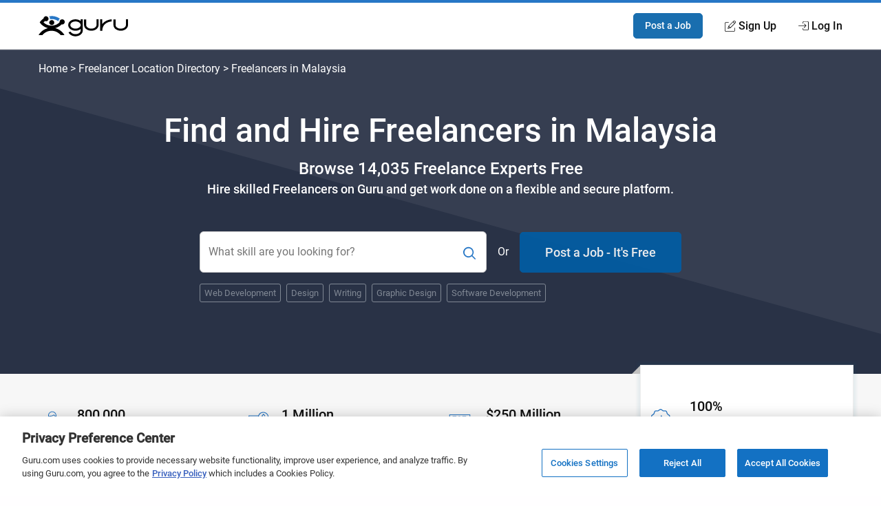

--- FILE ---
content_type: text/html; charset=utf-8
request_url: https://www.guru.com/m/hire/freelancers-in/malaysia/
body_size: 32906
content:


<!DOCTYPE html>

<html prefix="og: http://ogp.me/ns#" lang="en" class="responsive">
<head id="ctl00_Head1"><link rel="preconnect" href="https://fonts.gstatic.com" crossorigin="" /><link rel="preload" href="https://fonts.gstatic.com/s/roboto/v20/KFOlCnqEu92Fr1MmEU9fBBc4.woff2" as="font" type="font/woff2" integrity="sha384-ZE0elpJD7VmJPXd+yIJjDx+LUfYWhPzKFMzNcWAzDr90PCecqUrVIwO/xW/cmhUm" crossorigin="anonymous" /><link rel="preload" href="https://fonts.gstatic.com/s/roboto/v20/KFOmCnqEu92Fr1Mu4mxK.woff2" as="font" type="font/woff2" integrity="sha384-u+CfGz269lpzKHziEFiGn6hcNZmDAEMr7CqNzJiz1oXunEPynPyPVEmmBHFMiTNN" crossorigin="anonymous" /><link href="https://res.cloudinary.com" rel="preconnect" crossorigin="" />
    <script>
        window.dataLayer = window.dataLayer || [];
        if (typeof gtag != 'function') { gtag = function () { window.dataLayer.push(arguments); }; }
        gtag('consent', 'default', { ad_storage: 'denied', analytics_storage: 'denied', functionality_storage: 'denied', personalization_storage: 'denied', security_storage: 'denied', ad_user_data: 'denied', ad_personalization: 'denied' });
        var baseURL = window.location.pathname.split('/');
        if (typeof baseURL[4] !== 'undefined' && baseURL[4] !== null) {
            var pageTitle = 'Landing Page - Freelancers by Location - ' + baseURL[4];
            window.dataLayer.push({
                'pageTitle': pageTitle,
                'event': 'trackEvent'
            });
        }
    </script>
<script>window.dataLayer = window.dataLayer || [];
window.dataLayer.push({ 'IsLoggedIn' : 'no'});
</script><meta name="msvalidate.01" content="C5E8148C29FFCEF733AE141A0ED25879" />
  <!-- Google Tag Manager -->
   <script>(function(w,d,s,l,i){w[l]=w[l]||[];w[l].push({'gtm.start':new Date().getTime(),event:'gtm.js'});var f=d.getElementsByTagName(s)[0], j=d.createElement(s),dl=l!='dataLayer'?'&l='+l:'';j.defer=true;j.src='https://www.googletagmanager.com/gtm.js?id='+i+dl;j.addEventListener('load', function() { var _ge = new CustomEvent('gtm_loaded', { bubbles: true }); d.dispatchEvent(_ge); }); f.parentNode.insertBefore(j,f);})(window,document,'script','dataLayer','GTM-LF22');</script>
    <!-- End Google Tag Manager --><!-- OneTrust Cookies Consent Notice start for guru.com --><script src="https://cdn.cookielaw.org/consent/1cd4ff69-4e04-482d-b238-f3486c88e426/otSDKStub.js" data-document-language="true" type="text/javascript" charset="UTF-8" data-domain-script="1cd4ff69-4e04-482d-b238-f3486c88e426"></script><script type="text/javascript">function OptanonWrapper() { }</script><!-- OneTrust Cookies Consent Notice end for guru.com --><meta charset="utf-8" /><meta http-equiv="X-UA-Compatible" content="IE=edge" /><title>
	Find and Hire Freelancers in Malaysia - Guru
</title><meta name="robots" content="noodp, nodir, index, follow, max-snippet:-1, max-image-preview:large, max-video-preview:-1" /><meta name="viewport" content="width=device-width, initial-scale=1" /><meta name="verify-v1" content="IWGHJYeDv9ARfvG0b0UqHg5sASiSeAM5enZQxPOWEQk=" /><meta name="y_key" content="9008eec865904843" /><meta name="msvalidate.01" content="FEE1957025C04BF016906B559AC756DA" /><meta name="p:domain_verify" content="27f8b335f3bb664db7fc8b233935298b" /><link rel="apple-touch-icon" sizes="180x180" href="/apple-touch-icon.png" /><link rel="icon" type="image/png" href="/favicon-32x32.png" sizes="32x32" /><link rel="icon" type="image/png" href="/favicon-16x16.png" sizes="16x16" /><link rel="manifest" href="/manifest.json" /><link rel="mask-icon" href="/safari-pinned-tab.svg" color="#4c83c3" /><link rel="shortcut icon" href="/favicon.ico" /><meta name="msapplication-config" content="/browserconfig.xml" /><meta name="theme-color" content="#4c83c3" />
        <meta name="google-signin-client_id" content="130090623010-1785qcncrqfi1uv1ge0btt8nspiv2spj.apps.googleusercontent.com" />
    

    <!--
        If the page specifies that we UseCriticalCSS
        Load critical CSS through server string.
        Then drop app landing page css in with media="print", On the backend we call loadCSS to swap the media to "all"
    -->
    
    <script>function loadCSS() { this.media = 'all'; }</script>
    <style type='text/css'>@font-face{font-family:"Roboto";font-style:normal;font-weight:400;font-display:optional;src:local("Roboto"),local("Roboto-Regular"),url(https://fonts.gstatic.com/s/roboto/v20/KFOmCnqEu92Fr1Mu4mxK.woff2) format("woff2");unicode-range:U+0000-00FF,U+0131,U+0152-0153,U+02BB-02BC,U+02C6,U+02DA,U+02DC,U+2000-206F,U+2074,U+20AC,U+2122,U+2191,U+2193,U+2212,U+2215,U+FEFF,U+FFFD}@font-face{font-family:"Roboto";font-style:normal;font-weight:bold;font-weight:500;font-display:optional;src:local("Roboto Medium"),local("Roboto-Medium"),url(https://fonts.gstatic.com/s/roboto/v20/KFOlCnqEu92Fr1MmEU9fBBc4.woff2) format("woff2");unicode-range:U+0000-00FF,U+0131,U+0152-0153,U+02BB-02BC,U+02C6,U+02DA,U+02DC,U+2000-206F,U+2074,U+20AC,U+2122,U+2191,U+2193,U+2212,U+2215,U+FEFF,U+FFFD}*,*::before,*::after{-webkit-box-sizing:border-box;box-sizing:border-box}html{font-size:16px;font-size:85%;font-family:"Roboto",Arial,sans-serif;scroll-padding-top:150px;letter-spacing:-0.2}@media screen and (min-width:40rem){html{font-size:100%}}body{-webkit-box-sizing:border-box;box-sizing:border-box;background:#fffeff;line-height:1.5;color:#707070;margin:0;padding:0;min-height:100vh;scroll-behavior:smooth;text-rendering:optimizeLegibility;-webkit-font-smoothing:antialiased;overflow-y:scroll}p,ul,h1,h2,h3{margin:0 0 1rem 0}figure{margin:0;padding:0}p{font-size:1rem;line-height:1.44444444;color:inherit}a{color:#2777c6;text-decoration:none}a::visited{color:#2777c6}strong{font-weight:500}h1,h2,h3{font-weight:500;line-height:1.4444}ul[class]{padding:0;list-style:none}input,button{font:inherit}.o-container{max-width:1200px;margin:0 auto;padding:0 0.9rem;-webkit-box-sizing:border-box;box-sizing:border-box}@media screen and (min-width:40rem){.o-container{padding:0 1rem}}.o-button{display:inline-block;background:#005ea6;border:1px solid #005ea6;opacity:0.9;border-radius:5px;color:#fff;padding:1rem 1.5rem;text-align:center;text-decoration:none;vertical-align:middle;line-height:1.4;font-size:1rem;font-weight:500;white-space:nowrap;-webkit-appearance:none;-moz-appearance:none;appearance:none}.o-button--small{padding:0.5rem 1rem;font-size:0.85rem}.o-button--large{padding:1rem 2rem;font-size:1.15rem}.o-button--full{width:100%}.o-flex-container{padding:0;margin:0;list-style:none;display:-webkit-box;display:-ms-flexbox;display:flex;-webkit-box-orient:horizontal;-webkit-box-direction:normal;-ms-flex-flow:row wrap;flex-flow:row wrap;-webkit-box-align:start;-ms-flex-align:start;align-items:flex-start;-webkit-box-pack:start;-ms-flex-pack:start;justify-content:flex-start}.o-flex-container__item{margin:0 0 1.2rem 0;-ms-flex-preferred-size:100%;flex-basis:100%}.o-flex-container--minTwo .o-flex-container__item{-ms-flex-preferred-size:calc(50% - .6rem);flex-basis:calc(50% - .6rem)}.o-flex-container--minTwo .o-flex-container__item:nth-child(odd){margin-right:1.2rem}.o-flex-container--minTwo .o-flex-container__item:nth-child(even){margin-right:0}.o-flex-container--stretch{-webkit-box-align:stretch;-ms-flex-align:stretch;align-items:stretch}.o-flex-container--center{-webkit-box-align:center;-ms-flex-align:center;align-items:center}@media screen and (min-width:31rem){.o-flex-container--minTwo .o-flex-container__item,.o-flex-container--three .o-flex-container__item,.o-flex-container--four .o-flex-container__item{-ms-flex-pack:distribute;justify-content:space-around}.o-flex-container--four .o-flex-container__item{-ms-flex-preferred-size:calc(50% - .6rem);flex-basis:calc(50% - .6rem);margin-bottom:0;margin-right:1.2rem}.o-flex-container--four .o-flex-container__item:nth-child(even){margin-right:0}.o-flex-container--four .o-flex-container__item:nth-child(n+3){margin-top:1.2rem}}@media screen and (min-width:50rem){.o-flex-container--minTwo .o-flex-container__item:nth-child(odd){margin-right:initial}.o-flex-container--minTwo .o-flex-container__item:nth-child(even){margin-right:initial}.o-flex-container--three .o-flex-container__item{-ms-flex-preferred-size:calc(33.333% - .8rem);flex-basis:calc(33.333% - .8rem);margin-bottom:0}.o-flex-container--three .o-flex-container__item:nth-child(n){margin-right:1.2rem}.o-flex-container--three .o-flex-container__item:nth-child(3n){margin-right:0}.o-flex-container--four .o-flex-container__item{-ms-flex-preferred-size:calc(25% - .90226rem);flex-basis:calc(25% - .90226rem);margin-bottom:0}.o-flex-container--four .o-flex-container__item:nth-child(n){margin-right:1.2rem}.o-flex-container--four .o-flex-container__item:nth-child(n+3){margin-top:0rem}.o-flex-container--four .o-flex-container__item:nth-child(4n){margin-right:0}}.c-searchGroup{display:-webkit-box;display:-ms-flexbox;display:flex;-ms-flex-item-align:stretch;align-self:stretch;margin:0;position:relative}.c-searchGroup__input{width:100%;border:1px solid #ccc;padding:14px 12px;padding-right:50px;font-size:1rem;outline:0;border-radius:6px;overflow:hidden}.c-searchGroup__button{border:0;background:transparent;color:#2777c6;font-size:1.5rem;position:absolute;width:50px;right:0;top:0;bottom:0;padding:0 6px;margin:0;outline:none;border-top-right-radius:6px;border-bottom-right-radius:6px}.c-avatar{display:-webkit-box;display:-ms-flexbox;display:flex;-webkit-box-align:center;-ms-flex-align:center;align-items:center}.c-avatar__image{margin-right:1rem}.c-avatar__image svg{max-width:48px;max-height:48px}.c-avatar--mobileStack{-webkit-box-orient:vertical;-webkit-box-direction:normal;-ms-flex-direction:column;flex-direction:column;-webkit-box-align:start;-ms-flex-align:start;align-items:flex-start}.c-avatar--mobileStack .c-avatar__image{margin-right:0;margin-bottom:0.5rem}@media screen and (min-width:40rem){.c-avatar--mobileStack{-webkit-box-orient:horizontal;-webkit-box-direction:normal;-ms-flex-direction:row;flex-direction:row;-webkit-box-align:center;-ms-flex-align:center;align-items:center}.c-avatar--mobileStack .c-avatar__image{margin-right:1rem;margin-bottom:0}}.c-card{background:#fff;border-radius:4px;-webkit-box-shadow:0 0 4px 4px rgba(20,102,143,0.08);box-shadow:0 0 4px 4px rgba(20,102,143,0.08);border:1px solid #eee;display:-webkit-box;display:-ms-flexbox;display:flex;-webkit-box-orient:vertical;-webkit-box-direction:normal;-ms-flex-direction:column;flex-direction:column;position:relative;height:100%}.c-feature{display:-webkit-box;display:-ms-flexbox;display:flex;-webkit-box-orient:vertical;-webkit-box-direction:normal;-ms-flex-direction:column;flex-direction:column;-webkit-box-align:center;-ms-flex-align:center;align-items:center;text-align:center}.c-feature__icon{margin-bottom:1rem}.c-footer__section__toggle{display:none}.c-header{-webkit-box-shadow:0 1px 0 rgba(255,255,255,0.2);box-shadow:0 1px 0 rgba(255,255,255,0.2);width:100%;z-index:100;position:relative}.c-header__link{display:block;color:#111;font-weight:500}.c-header__row{display:-webkit-box;display:-ms-flexbox;display:flex;-webkit-box-orient:horizontal;-webkit-box-direction:normal;-ms-flex-direction:row;flex-direction:row;-ms-flex-wrap:nowrap;flex-wrap:nowrap;-webkit-box-pack:justify;-ms-flex-pack:justify;justify-content:space-between;-webkit-box-align:center;-ms-flex-align:center;align-items:center;-ms-flex-line-pack:stretch;align-content:stretch;height:48px}.c-header__row__logo{-webkit-box-flex:0;-ms-flex:0 1 auto;flex:0 1 auto}.c-header__row__account{display:-webkit-box;display:-ms-flexbox;display:flex;-webkit-box-align:center;-ms-flex-align:center;align-items:center;-webkit-box-pack:end;-ms-flex-pack:end;justify-content:flex-end;-webkit-box-flex:1;-ms-flex:1 1 0%;flex:1 1 0%;margin:0;padding:0;list-style:none}.c-header__navigationItem{display:none}.c-header__logo{width:100px}.c-header__icon{display:-webkit-box;display:-ms-flexbox;display:flex;-webkit-box-align:center;-ms-flex-align:center;align-items:center}.c-header__icon__ico{margin-right:4px}.c-header--solid{background:#fff;border-bottom:1px solid #ddd;border-top:4px solid #2777c6}@media screen and (min-width:56.875rem){.c-header__row{height:67px}.c-header__navigationItem{font-size:14px;font-size:.875rem;display:-webkit-box;display:-ms-flexbox;display:flex;padding:1.25rem 0;margin-left:1.125rem;-webkit-box-align:stretch;-ms-flex-align:stretch;align-items:stretch}.c-header__logo{width:130px}}@media screen and (min-width:68rem){.c-header__navigationItem{margin-left:2rem;font-size:16px;font-size:1rem}}.c-heading{margin-top:0;font-weight:500;display:block;margin-bottom:0.5rem;color:#111;letter-spacing:-0.8px}.c-heading--small{font-size:1.125rem;letter-spacing:normal}@media screen and (min-width:40rem){.c-heading--small{font-size:1.25rem}}.c-hero{padding:3rem 0 3rem 0;position:relative;background-color:#2b3247;background-repeat:no-repeat;background-size:cover;background-position:center;background-image:url("https://res.cloudinary.com/gurucom/image/upload/w_1000,ar_16:9,c_fill,g_auto/static/homepage/banner.svg")}.c-hero__breadcrumb{color:#fff;margin-top:-5rem;margin-bottom:3rem;position:relative}.c-hero__breadcrumb a{color:#fff}.c-hero__breadcrumb--full{display:none}.c-hero__breadcrumb--mobile{display:block;margin-top:-1rem;margin-bottom:3rem}.c-hero__main{z-index:2;position:relative;text-align:left}.c-hero__headings{position:relative}.c-hero__headings:after{content:"";position:absolute;left:0;right:auto;bottom:-1rem;width:100px;border-bottom:2px solid #2777c6}.c-hero__title{font-size:2rem;color:#fff;margin:0 0 0.5rem 0;line-height:1.25;font-weight:500}.c-hero__subTitle{color:#fff;font-size:1.5rem;margin-bottom:0;font-weight:500}.c-hero__copy{color:#fff;font-size:1.15rem;margin:0;font-weight:500}.c-hero__cta{margin-top:2rem;display:-webkit-box;display:-ms-flexbox;display:flex;-webkit-box-orient:vertical;-webkit-box-direction:normal;-ms-flex-direction:column;flex-direction:column}.c-hero__cta__form,.c-hero__cta__skills,.c-hero__cta__separator,.c-hero__cta__post{margin-top:1rem}.c-hero__cta__form{-webkit-box-ordinal-group:2;-ms-flex-order:1;order:1}.c-hero__cta__separator{color:#fff;-webkit-box-ordinal-group:4;-ms-flex-order:3;order:3;-ms-flex-item-align:center;-ms-grid-row-align:center;align-self:center}.c-hero__cta__post{-webkit-box-ordinal-group:5;-ms-flex-order:4;order:4}.c-hero__cta__skills{-webkit-box-ordinal-group:3;-ms-flex-order:2;order:2}.c-hero--isCenterAligned .c-hero__main{display:-webkit-box;display:-ms-flexbox;display:flex;-webkit-box-orient:vertical;-webkit-box-direction:normal;-ms-flex-direction:column;flex-direction:column;-webkit-box-align:center;-ms-flex-align:center;align-items:center;-webkit-box-pack:center;-ms-flex-pack:center;justify-content:center;width:100%;text-align:center}.c-hero--isCenterAligned .c-hero__cta{-ms-flex-item-align:center;-ms-grid-row-align:center;align-self:center;width:100%}.c-hero--isCenterAligned .c-hero__headings:after{content:unset}@media screen and (min-width:37rem){.c-hero__cta{margin-top:3rem;display:-webkit-box;display:-ms-flexbox;display:flex;-webkit-box-orient:horizontal;-webkit-box-direction:normal;-ms-flex-direction:row;flex-direction:row;-webkit-box-align:center;-ms-flex-align:center;align-items:center;-ms-flex-wrap:wrap;flex-wrap:wrap;-webkit-box-pack:justify;-ms-flex-pack:justify;justify-content:space-between;max-width:700px}.c-hero__cta__form,.c-hero__cta__skills,.c-hero__cta__separator,.c-hero__cta__post{margin-top:0}.c-hero__cta__form{-webkit-box-ordinal-group:2;-ms-flex-order:1;order:1;height:60px;display:-webkit-box;display:-ms-flexbox;display:flex;-webkit-box-flex:1;-ms-flex:1 0 auto;flex:1 0 auto}.c-hero__cta__form>.c-searchGroup{-webkit-box-flex:1;-ms-flex:1 0 auto;flex:1 0 auto}.c-hero__cta__separator{-webkit-box-ordinal-group:3;-ms-flex-order:2;order:2;margin-left:1rem;margin-right:1rem}.c-hero__cta__post{-webkit-box-ordinal-group:4;-ms-flex-order:3;order:3;-ms-flex-preferred-size:235px;flex-basis:235px}.c-hero__cta__skills{-webkit-box-ordinal-group:5;-ms-flex-order:4;order:4;-webkit-box-flex:0;-ms-flex:0 1 100%;flex:0 1 100%;margin-top:1rem}}@media screen and (min-width:40rem){.c-hero{padding:6rem 0}.c-hero__breadcrumb--mobile{display:none}.c-hero__breadcrumb--full{display:block}.c-hero__title{font-size:3rem;font-weight:500}}@media screen and (min-width:50rem){.c-hero--isCenterAligned .c-hero__cta{width:80%}}@media screen and (min-width:60rem){.c-hero__main{width:63%}}@media screen and (min-width:60rem){.c-hero--isCenterAligned .c-hero__cta{width:72%;max-width:700px}}@media screen and (min-width:75rem){.c-hero__cta__form{-webkit-box-flex:1;-ms-flex:1 0 auto;flex:1 0 auto}}.c-hero .c-tokenList__item{color:#808894}.c-hero .c-token{border:1px solid #808894;background:transparent}.c-statsBanner{background:#f7f7f7}.c-statsBanner__stat{padding:1rem 0;position:relative;margin-bottom:0}.c-statsBanner__highlight{position:absolute;top:0;left:-1rem;right:0;bottom:-13px;z-index:1;height:auto;-webkit-box-shadow:0 0 4px 4px rgba(20,102,143,0.08);box-shadow:0 0 4px 4px rgba(20,102,143,0.08);border:1px solid #eee;background:#fff}.c-statsBanner__highlight:after{content:"";position:absolute;bottom:0;left:-13px;border:6px solid #c1c1c1;border-bottom-color:transparent;border-left-color:transparent}@media screen and (min-width:50rem){.c-statsBanner__stat{padding:2rem 0;position:relative}.c-statsBanner__highlight{top:-13px;right:-1rem}.c-statsBanner__highlight:before{content:"";position:absolute;top:0;left:-13px;border:6px solid #c1c1c1;border-top-color:transparent;border-left-color:transparent}}.c-section{padding:4rem 0;position:relative}.c-section__title{display:block;text-align:center;margin:0;margin-bottom:4rem;position:relative;line-height:1.5;font-size:1.8rem;font-weight:500;color:#111}.c-section__title:after{content:"";position:absolute;left:0;right:0;bottom:-10px;width:50px;border-bottom:2px solid #2777c6;margin:0 auto}@media screen and (min-width:40rem){.c-section__title{font-size:2.2rem}}.c-token{border:1px solid #eee;border-radius:3px;background:#fff;padding:6px 12px;color:#666;display:inline-block;font-size:16px;text-align:center}.c-token--small{padding:3px 6px;font-size:0.8em}.c-tokenList{list-style:none;margin:0;padding:0;display:-webkit-box;display:-ms-flexbox;display:flex;-ms-flex-wrap:wrap;flex-wrap:wrap;-webkit-box-align:center;-ms-flex-align:center;align-items:center}.c-tokenList__item{margin-right:1rem;margin-bottom:1rem;display:block}.c-tokenList__item:last-child{margin-right:0}.c-tokenList--tight .c-tokenList__item{margin-right:0.5rem;margin-bottom:0.5rem}.u-margin-bottom--flush{margin-bottom:0rem!important}.u-copyBlue{color:#2777c6}.u-copyDarkBlue{color:#2b3247}.u-sr-only{position:absolute;width:1px;height:1px;margin:-1px;padding:0;overflow:hidden;clip:rect(0,0,0,0);border:0}.u-svg-ico{display:inline-block;fill:currentColor;vertical-align:middle}.c-categoryCard{display:-webkit-box;display:-ms-flexbox;display:flex;-webkit-box-orient:vertical;-webkit-box-direction:normal;-ms-flex-direction:column;flex-direction:column;padding:1rem}</style><link id="ctl00_pageCSS" href="https://img-guru.com/20260115.1/css/marketing2019/AppCommon.css" rel="stylesheet" media="print" onload="loadCSS.call(this)" />
    <noscript>
        <link href="https://img-guru.com/20260115.1/css/marketing2019/AppCommon.css" rel="stylesheet" type="text/css" />
    </noscript>
    
    <link rel="canonical" href="https://www.guru.com/m/hire/freelancers-in/malaysia/" />
    <script type="application/ld+json"> { "@context": "https://schema.org", "@type": "BreadcrumbList", "itemListElement": [{ "@type": "ListItem", "position": 1, "item": { "@id": "https://www.guru.com", "name": "Home" } },
                                        { "@type": "ListItem", "position": 2, "item": { "@id": "https://www.guru.com/m/hire/freelancers-in/all-countries/", "name": "Freelancer Location Directory" } },
                                        { "@type": "ListItem", "position": 3, "item": { "@id": "https://www.guru.com/m/hire/freelancers-in/malaysia/", "name": "Malaysia Freelancers" } }] }
    </script>
    
    <script type="application/ld+json"> {  "@context": "http://schema.org",   "@type": "Product",  "brand": "Guru.com",   "url": "https://www.guru.com/m/hire/freelancers-in/malaysia/",  "image": "https://res.cloudinary.com/gurucom/image/upload/f_auto,w_1063,b_rgb:2b3247/static/homepage/chooseguru_2x_rzilkv.jpg",
                                           "name": "Find and Hire Freelancers in Malaysia - Guru",   "description": "Browse 14,035 Malaysia freelance experts for free. Guru makes it easy for you to connect and collaborate with quality Malaysia freelancers to get your job done.",   "aggregateRating": {  "@type": "AggregateRating",  "bestRating": "100%",   "ratingCount": " 3",
                                            "ratingValue": " 100%" }, "review": [ { "@type": "Review", "author": "Isabel Austin", "datePublished": "22/7/2020", "description": "Of all the freelance platforms I have used, Guru is by far my favorite.",
                                            "reviewRating": { "@type": "Rating", "bestRating": "100%", "ratingValue": "99%" } } ] }
    </script>
    
    <!-- Facebook -->
    <meta property="og:image" content="https://www.guru.com/images/guru_logo_fb200.png" />
    <meta property="og:type" content="website" />
    <meta property="og:url" content="https://www.guru.com/m/hire/freelancers-in/malaysia/" />
    <meta property="og:site_name" content="Guru" />
    <meta property="og:title" content="Find and Hire Freelancers in Malaysia - Guru" />
    <meta property="og:description" content="Browse 14,035 Malaysia freelance experts for free. Guru makes it easy for you to connect and collaborate with quality Malaysia freelancers to get your job done." />

    <!-- X Card -->
    <meta name="twitter:card" content="summary">
    <meta name="twitter:url" content="https://www.guru.com/m/hire/freelancers-in/malaysia/">
    <meta name="twitter:title" content="Find and Hire Freelancers in Malaysia - Guru">
    <meta name="twitter:description" content="Browse 14,035 Malaysia freelance experts for free. Guru makes it easy for you to connect and collaborate with quality Malaysia freelancers to get your job done.">
    <meta name="twitter:image" content="https://wp.guru.com/blog/wp-content/uploads/2020/05/Guru-200x200-1.jpg">

    <link href="https://img-guru.com/20260115.1/css/marketing2019/AppVideoProfile.88d1cd0f4617c243.css" rel="stylesheet" media="print" onload="this.media='all'">
    <link rel="stylesheet" href="https://img-guru.com/20260115.1/css/marketing2019/AppLandingPage.2938f90749848e59.css" media="print" onload="this.media='all'">
    <!-- NO JS FALLBACK. -->
    <noscript>
        <link href="https://img-guru.com/20260115.1/css/marketing2019/AppLandingPage.2938f90749848e59.css" rel="stylesheet" type="text/css" />
    </noscript>
<link rel="dns-prefetch" href="https://www.google-analytics.com" crossorigin="" />

    <script src="https://img-guru.com/20260115.1/js/marketing/app.min.js" defer type="text/javascript"></script>
<meta name="description" content="Browse 14,035 Malaysia freelance experts for free. Guru makes it easy for you to connect and collaborate with quality Malaysia freelancers to get your job done." /></head>
<body>
    <a class="u-sr-only" href="#main">Skip to main content</a>

    

    
    <!-- Google Tag Manager (noscript) -->
    <noscript><iframe src="https://www.googletagmanager.com/ns.html?id=GTM-LF22"
    height="0" width="0" style="display:none;visibility:hidden"></iframe></noscript>
    <!-- End Google Tag Manager (noscript) -->
 



<header role="banner">
    <nav class="c-header c-header--solid"
        id="navigation" role="navigation" aria-label="Primary Navigation" data-stickyafter="600" > 
        <div class="o-container">
            <div class="c-header__row">
                
                <div class="c-header__row__logo logo-center">
                    <a id="topnav-gurulogo" href="/index.aspx?Ref=login.aspx" aria-label="Guru" title="Guru" style="display:flex">
                        <svg class="c-header__logo" role="img" aria-label="Guru Home" alt="Guru" viewBox="0 0 250.7 56.8" height="30" width="130" enable-background="new 0 0 250.7 56.8" xml:space="preserve" xmlns="http://www.w3.org/2000/svg" xmlns:xlink="http://www.w3.org/1999/xlink">
                            <g>
                                <title id="logo-title">Guru</title>
                                <path d="M162.4 9.2v16.1c0 5.5-6.6 10.1-14.5 10.1 -7.9 0-14.5-4.6-14.5-10.1V9.4h-5.9v15.8c0 8.8 9.2 16 20.4 16 11.3 0 20.4-7.2 20.4-16V9.2H162.4z"></path>
                                <path d="M244.8 9.2v16.1c0 5.5-6.6 10.1-14.5 10.1 -7.9 0-14.5-4.6-14.5-10.1V9.4h-5.9v15.8c0 8.8 9.2 16 20.4 16 11.3 0 20.4-7.2 20.4-16V9.2H244.8z"></path>
                                <path d="M178.6 41.3h-5.9V9.2h5.9v13c9.2-12 26-13 26.2-13l0.3 5.9C204 15.2 178.6 16.7 178.6 41.3z"></path>
                                <path d="M118 9.2v4.8c-3.7-2.9-8.8-4.8-14.5-4.8 -11.3 0-20.4 7.2-20.4 16 0 8.8 9.2 16 20.4 16 5.7 0 10.8-1.8 14.5-4.8v4.3c0 5.5-6.6 10.1-14.5 10.1 -6.3 0-11.8-3-13.7-7l-5.7 1.8c2.6 6.5 10.4 11.2 19.4 11.2 11 0 20-6.9 20.4-15.5h0V9.2H118zM103.5 35.3c-7.9 0-14.5-4.6-14.5-10.1 0-5.5 6.6-10.1 14.5-10.1 7.9 0 14.5 4.6 14.5 10.1C118 30.7 111.4 35.3 103.5 35.3z"></path>
                                <path d="M46.6 33.9c2.8 0.7 5.5 1.6 8.1 2.9 2.6 1.2 4.9 2.7 7.1 4.4 2.2 1.7 4.2 3.6 6.1 5.7 1.9 2.1 3.5 4.3 4.9 6.8H62.3c-1.6-1.9-3.3-3.6-5.2-5.1 -1.9-1.5-4-2.8-6.2-3.9 -2.2-1.1-4.5-1.9-6.9-2.5 -2.4-0.6-4.9-0.9-7.6-0.9 -2.7 0-5.2 0.3-7.7 0.9 -2.5 0.6-4.8 1.4-6.9 2.5 -2.2 1.1-4.2 2.4-6.1 3.9 -1.9 1.5-3.7 3.2-5.2 5.1H0c1.4-2.5 3-4.7 4.9-6.9 1.9-2.1 3.9-4 6.2-5.7 2.3-1.7 4.7-3.1 7.2-4.3 2.6-1.2 5.3-2.2 8.1-2.9 -2.5-0.6-4.8-1.4-6.9-2.4 -2.2-1-4.2-2.2-6.2-3.6 -2-1.4-3.8-2.9-5.5-4.6 -1.7-1.7-3.2-3.6-4.6-5.5 0.7-1.1 1.4-2.1 2.3-3.1 0.8-1 1.7-1.9 2.6-2.8S9.9 10 11 9.2c1-0.8 2-1.6 3-2.3 0.1-0.9 0.3-1.7 0.7-2.4 0.4-0.7 0.9-1.4 1.5-2 0.6-0.6 1.3-1.1 2.1-1.4 0.8-0.3 1.6-0.5 2.5-0.5 1 0 1.9 0.2 2.7 0.6 0.8 0.4 1.6 0.9 2.2 1.5 0.6 0.6 1.2 1.4 1.5 2.2C27.8 5.8 28 6.7 28 7.7c0 1-0.2 1.9-0.6 2.7 -0.4 0.8-0.9 1.6-1.5 2.2 -0.6 0.6-1.4 1.1-2.2 1.5 -0.8 0.3-1.7 0.5-2.7 0.5 -0.2 0-0.4 0-0.7 0 -0.2 0-0.5 0-0.7-0.1 -0.2 0-0.4-0.1-0.7-0.2 -0.2-0.1-0.5-0.2-0.7-0.3 -0.4 0.3-0.8 0.6-1.1 0.9 -0.3 0.3-0.7 0.6-1.1 0.9 -0.4 0.3-0.8 0.6-1.1 0.9 -0.3 0.3-0.7 0.6-1 1 1.5 1.4 3 2.7 4.7 3.8 1.7 1.2 3.5 2.2 5.4 2.9 1.9 0.8 3.9 1.4 6 1.8 2.1 0.4 4.3 0.7 6.4 0.7 2.2 0 4.3-0.2 6.4-0.7 2.1-0.4 4.1-1.1 6-1.8 1.9-0.8 3.7-1.8 5.4-2.9 1.7-1.2 3.2-2.5 4.7-3.8h0.1c0-0.1 0-0.2 0-0.3 0-0.1 0-0.2 0-0.3 0-0.1 0-0.2 0-0.3 0-0.1 0-0.2 0-0.3 0-1 0.2-1.9 0.5-2.8 0.3-0.9 0.9-1.7 1.5-2.4 0.7-0.7 1.5-1.2 2.4-1.5 0.9-0.3 1.8-0.5 2.8-0.5 1 0 1.9 0.2 2.8 0.5 0.9 0.3 1.6 0.9 2.3 1.5 0.6 0.7 1.2 1.5 1.5 2.4 0.4 0.9 0.6 1.8 0.6 2.8 0 1-0.2 1.9-0.6 2.8 -0.4 0.9-0.9 1.6-1.5 2.3 -0.6 0.6-1.4 1.2-2.3 1.5 -0.9 0.4-1.8 0.6-2.8 0.6 -0.2 0-0.3 0-0.4 0 -0.1 0-0.2 0-0.4 0 -0.1 0-0.3 0-0.4-0.1 -0.1 0-0.2-0.1-0.4-0.1 -1.2 1.2-2.5 2.3-3.9 3.4 -1.4 1.1-2.9 2.1-4.4 2.9 -1.5 0.9-3.1 1.7-4.8 2.4C50.1 33 48.3 33.5 46.6 33.9z"></path>
                                <path fill="currentColor" id="arch" d="M32 8.7c0-0.1 0-0.2 0-0.3 0-0.1 0-0.2 0-0.3 0-0.1 0-0.2 0-0.3s0-0.2 0-0.3c0-0.6-0.1-1.2-0.1-1.8 -0.1-0.6-0.2-1.3-0.4-1.8 -0.2-0.6-0.5-1.2-0.8-1.7 -0.3-0.5-0.7-1.1-1-1.5 0.5-0.1 1-0.2 1.6-0.2 0.6 0 1.2-0.1 1.8-0.1 0.6 0 1.2-0.1 1.8-0.1C35.4 0 36 0 36.5 0c2.2 0 4.3 0.2 6.4 0.5 2.1 0.3 4.1 0.8 6.1 1.5 2 0.6 3.9 1.4 5.7 2.4 1.8 0.9 3.6 2 5.2 3.2 -0.6 0.4-1.1 0.9-1.6 1.4 -0.5 0.5-0.9 1.1-1.3 1.7 -0.3 0.6-0.7 1.2-1 1.9 -0.3 0.7-0.5 1.4-0.6 2.1 -1.3-1-2.7-1.9-4.2-2.7 -1.5-0.8-3.1-1.4-4.6-2 -1.6-0.5-3.2-0.9-4.9-1.2 -1.7-0.2-3.5-0.4-5.2-0.4 -0.4 0-0.8 0-1.2 0 -0.4 0-0.8 0-1.2 0 -0.4 0-0.8 0-1.1 0.1C32.7 8.5 32.4 8.6 32 8.7z"></path>
                                <path d="M29.9 18.3c0-1 0.2-1.9 0.6-2.7 0.4-0.8 0.9-1.6 1.5-2.2 0.6-0.6 1.4-1.2 2.2-1.5 0.8-0.4 1.7-0.6 2.7-0.6 1 0 1.9 0.2 2.8 0.6 0.9 0.4 1.6 0.9 2.3 1.5 0.6 0.6 1.1 1.4 1.5 2.2 0.3 0.8 0.5 1.7 0.5 2.7 0 1-0.2 1.9-0.5 2.7 -0.3 0.8-0.8 1.6-1.5 2.2 -0.6 0.6-1.4 1.2-2.3 1.5 -0.9 0.4-1.8 0.6-2.8 0.6 -1 0-1.9-0.2-2.7-0.6 -0.8-0.4-1.6-0.9-2.2-1.5 -0.6-0.6-1.2-1.4-1.5-2.2C30.1 20.2 29.9 19.3 29.9 18.3z"></path>
                            </g>      
                        </svg>
                    </a>
                    <span class="u-sr-only">Guru</span>
                </div>
                
                
                <ul class="c-header__row__account">
                    <li>
                        <a id="topnav-post-a-job" class="o-button o-button--small" href="/registeraccount.aspx?ReturnUrl=hire/post/" title="Post a Job">Post a Job</a>
                    </li>
                    <li class="c-header__navigationItem">
                        <a class="c-header__icon c-header__link" href="/registeraccount.aspx" id="topnav-join-now">
                            <svg role="img" class="c-header__icon__ico u-svg-ico" viewBox="0 0 15 15" height="16" width="16" >
						       <path d="M13.6 9.6c-.2 0-.3.2-.3.4v3.2c0 .6-.5 1-1.1 1H1.8a1 1 0 0 1-1-1V3.8c0-.6.4-1 1-1h3.3c.2 0 .4-.2.4-.4S5.3 2 5 2H1.8C.8 2 0 2.8 0 3.8v9.4c0 1 .8 1.8 1.8 1.8h10.4c1 0 1.8-.8 1.8-1.8V10c0-.2-.2-.4-.4-.4z"/>
      <path d="M14 .5c-.6-.7-1.7-.7-2.3 0L5 7.2l-.1.1-.9 3.2a.4.4 0 0 0 .5.5l3.2-.9h.1l6.7-6.8c.7-.6.7-1.7 0-2.4l-.4-.4zm-8.2 7L11.3 2 13 3.7 7.6 9.2 5.8 7.4zm-.3.6l1.4 1.4-2 .6.6-2zM14 2.8l-.4.4-1.8-1.8.4-.4a1 1 0 0 1 1.3 0l.5.5c.3.3.3 1 0 1.3z"/>    
   
					        </svg>
                            <span>Sign Up</span>
                        </a>
                    </li>
                    <li class="c-header__navigationItem">
                        <a class="c-header__icon c-header__link" href="/login.aspx" id="topnav-sign-in">
                            <svg role="img" class="c-header__icon__ico  u-svg-ico" viewBox="0 0 17 15" height="15" width="15">
                             <path fill="currentColor" d="M15.1 0H9C7.9 0 7 .8 7 1.8v1.6c0 .2.2.4.5.4.2 0 .4-.2.4-.4V1.8c0-.5.5-.9 1-1H15c.6 0 1 .5 1 1v11.4c0 .3-.1.5-.3.7a1 1 0 0 1-.7.2H9a1 1 0 0 1-1-.9v-1.5c0-.3-.2-.5-.4-.5-.3 0-.5.2-.5.5v1.5c0 1 .8 1.8 1.9 1.8h6c1 0 1.9-.8 1.9-1.8V1.8c0-1-.8-1.8-1.9-1.8z"/>
      <path fill="currentColor" d="M11.4 6.8H.4c-.2 0-.4.2-.4.5 0 .2.2.4.5.4h11l-2.4 2.6v.6c.3.2.6.1.7 0l3-3.3.2-.3-.1-.3-3-2.9-.4-.1-.3.1-.2.3c0 .1 0 .2.2.3l2.2 2.1z"/>
    </svg>
                            <span>Log In</span>
                        </a>
                    </li>
                </ul>  
                            
            </div>
        </div>
    </nav>
    
    
</header>

<script src="https://img-guru.com/20260115.1/js/marketing/navigation.min.js" async defer></script>



    <main id="main" role="main" class="hp2018">
        
    
		
<section class="c-hero  c-hero--isCenterAligned  ">
	<script type="text/javascript">
            function runAutocomplete() {
                var skillValues = new Set(); var autocompleter = new autoComplete({
                    selector: '#searchQuery', minChars: 1, cache: !0, source: function (term, suggest) {
                        term = term.trim();if (term != "") {
                            var termWithoutSpecialChars =  term.replace(/[<>]/g, "").replace(/[!'()]/g, escape).replace(/\*/g, "%2A");
                            if (termWithoutSpecialChars) {
                                fetch('https://www.guru.com/api/search/services/suggestedskills?query=' + encodeURIComponent(termWithoutSpecialChars.toLowerCase()) + "&type=0", { method: 'GET', headers: new Headers({ 'Authorization': 'Bearer ' + getCookie("_accessToken"), 'Content-Type': 'application/json' }), dataType: 'json', }).then(response => response.json()).then((data) => {
                                var matches = []; for (i = 0; i < data.Data.length; i++) { if (~data.Data[i].Key.toLowerCase().indexOf(term.toLowerCase())) { matches.push(data.Data[i].Key); skillValues.add(data.Data[i]) } }
                                if (matches.length < 1) { suggest(["Skill not found. Search it anyway?"]) } else { suggest(matches) }
                            }).catch((error) => { console.log(error) }) } }}, renderItem: function (item, search) {
                    search = search.trim();if (search != "") {
                          var searchWithoutSpecialChars =  search.replace(/[<>]/g, "").replace(/[!'()]/g, escape).replace(/\*/g, "%2A");
                        if (searchWithoutSpecialChars) {
                            if (item == "Skill not found. Search it anyway?") {
                                return '<div class="autocomplete-suggestion no-results" data-val="' + encodeURI(searchWithoutSpecialChars) + '"> Skill not found. <a>Search it anyway?</a></div>'} else {
                                return '<div class="autocomplete-suggestion" data-val="' + item + '">' + item + ' </div>'
                            }}}}, onSelect(event, term, item) {datalayerpush(event);var tempSkillsArr = Array.from(skillValues)
if(tempSkillsArr.length<1){tryQuery(term)}else{for(i=0;i<tempSkillsArr.length;i++){if(tempSkillsArr[i].Key.toLowerCase()==term.toLowerCase()){window.location=window.location.origin+"/d/freelancers/skill/"+tempSkillsArr[i].Value}}
tryQuery(term)}}})}
function datalayerpush(event){var baseURL=window.location.pathname.split('/');var searchText="";searchText=document.getElementById("searchQuery").value;var formType="";if((event.key==="Enter"||event.type==="click")&&searchText.length>0){window.dataLayer=window.dataLayer||[];if(window.location.pathname=="/"){formType='SearchforFreelancers'}else if(baseURL[3]==="freelance-jobs"){formType='SearchforJobs'}else if(baseURL[3]==="freelancers"||baseURL[3]==="freelancers-with"||baseURL[3]==="freelancers-in"){formType='SearchforFreelancers'}
window.dataLayer.push({'event':'formSubmission','formType':formType})}}
    </script>
     
	<div class="o-container">

		 
		<nav class="c-hero__breadcrumb c-hero__breadcrumb--full">
				<a href="/index.aspx?Ref=login.aspx">Home</a>
				 > <a href="/m/hire/freelancers-in/all-countries/">Freelancer Location Directory</a>
				 > Freelancers in Malaysia
				
				
		</nav>
		<nav class="c-hero__breadcrumb c-hero__breadcrumb--mobile">
				<a href="/m/hire/freelancers-in/all-countries/">Freelancer Location Directory</a>
		</nav>
			
		<p class="module_toast toast_top" style="display: none"></p>       
		
		<div class="c-hero__main">
			
			<header class="c-hero__headings">
				<h1 class="c-hero__title"> 	Find and Hire Freelancers in Malaysia </h1>
				<h2 class="c-hero__subTitle">
					Browse <strong>14,035</strong> Freelance Experts Free 
				</h2>
				<h3 class="c-hero__copy">Hire skilled Freelancers on Guru and get work done on a flexible and secure platform.</h3>
				 
			</header>

			<div class="c-hero__cta">			
				<form class="c-hero__cta__form" role="search" id="searchFreelancers" data-url="/d/freelancers/l/malaysia/" runat="server">
					<label for="searchQuery" class="u-sr-only">What skill are you looking for?</label>
					
					<div class="c-searchGroup">
						<input type="text" 
								id="searchQuery" 
								name="searchQuery" 
								class="c-searchGroup__input" 
								autocomplete="off"
								placeholder="What skill are you looking for?" 
								value=""
                                onkeypress= "datalayerpush(event)"
                                onfocus="runAutocomplete();this.onfocus=null"
								/>
							<button type="submit" id="Search-Freelancers" class="c-searchGroup__button" title="Search Freelancers" onclick="datalayerpush(event)"> 
								<svg viewBox="0 0 20 16" height="48" width="18" role="img" class="u-svg-ico" aria-labelledby="searchGuru">
										<title id="searchGuru">Search Freelancers</title>
										  <path d="M19.76 18.58l-4.81-4.8a8.43 8.43 0 10-1.18 1.18l4.8 4.8a.83.83 0 001.19-1.18zM8.5 15a6.5 6.5 0 11.01-13.01A6.5 6.5 0 018.5 15z"/>
   
								</svg>
						</button>
					</div>
				
				</form>

				<span class="c-hero__cta__separator" role="presentation">
					Or
				</span>

				<div class="c-hero__cta__post">
					<a href="/registeraccount.aspx?ReturnUrl=hire/post/" class="o-button o-button--large o-button--full" id="top-banner-post-job-button">Post a Job - It's Free</a>
				</div>

				<div class="c-hero__cta__skills">
					<div class="c-tokenList c-tokenList--tight">
						<a href='/d/freelancers/skill/web-development/l/malaysia' aria-label='Popular Skill:Guru.Business.LandingPages.LPTopSearchBarTerm' class='c-tokenList__item c-token c-token--hover c-token--small' id='top-banner-web-development'>Web Development</a><a href='/d/freelancers/skill/design/l/malaysia' aria-label='Popular Skill:Guru.Business.LandingPages.LPTopSearchBarTerm' class='c-tokenList__item c-token c-token--hover c-token--small' id='top-banner-design'>Design</a><a href='/d/freelancers/skill/writing/l/malaysia' aria-label='Popular Skill:Guru.Business.LandingPages.LPTopSearchBarTerm' class='c-tokenList__item c-token c-token--hover c-token--small' id='top-banner-writing'>Writing</a><a href='/d/freelancers/skill/graphic-design/l/malaysia' aria-label='Popular Skill:Guru.Business.LandingPages.LPTopSearchBarTerm' class='c-tokenList__item c-token c-token--hover c-token--small' id='top-banner-graphic-design'>Graphic Design</a><a href='/d/freelancers/skill/software-development/l/malaysia' aria-label='Popular Skill:Guru.Business.LandingPages.LPTopSearchBarTerm' class='c-tokenList__item c-token c-token--hover c-token--small' id='top-banner-software-development'>Software Development</a>
						
					</div>
				</div>
				

			</div>

		</div>

		

	</div>
</section>







        

<section class="c-statsBanner">
    <div class="o-container u-copyDarkBlue">
        <ul class="o-flex-container o-flex-container--minTwo o-flex-container--four o-flex-container--center">

            <li class="o-flex-container__item c-statsBanner__stat">
                <div class="c-avatar c-avatar--mobileStack">
                    <figure class="c-avatar__image">
                        <svg class="u-svg-ico u-copyBlue" role="presentation" viewBox="0 0 45 45" height="40" width="40" aria-hidden="true">
                            <path d="M34.46 33.85c-.3 0-.55.24-.55.54v5.07a.3.3 0 01-.3.3H30.7V29.13c0-.3-.24-.53-.54-.53-.3 0-.54.24-.54.53v10.63h-5.89l1.71-1.86a.96.96 0 00.23-.8l-1.62-9.53.44-.65c.24.17.42.34.77.34.36 0 .7-.2.86-.53l1.7-3.4 3.91 1.5c.14.05 2.2.97 2.2 3.4v6.9c0 .3.24.53.54.53.3 0 .54-.24.54-.54v-6.9a4.82 4.82 0 00-2.88-4.4l-6.5-2.5v-1.51a5.05 5.05 0 001.93-3.33c.52-.04 1-.23 1.38-.56a2.28 2.28 0 00.24-3.23v-2A6.72 6.72 0 0022.44 4c-3.71 0-6.73 3-6.73 6.69v2.05c-.37.4-.56.91-.56 1.44 0 .67.29 1.3.8 1.74.39.33.87.52 1.38.56a5 5 0 002.04 3.4v1.44l-6.5 2.5a4.82 4.82 0 00-2.87 4.4v11.24c0 .76.62 1.38 1.39 1.38h8.44c.3 0 .55-.24.55-.54 0-.3-.25-.54-.55-.54H15.4V29.13c0-.3-.24-.53-.54-.53-.3 0-.54.24-.54.53v10.63H11.4a.3.3 0 01-.3-.3V28.22a3.74 3.74 0 012.19-3.4l3.9-1.5 1.71 3.41c.16.33.5.53.85.53s.53-.17.78-.34l.44.65-1.63 9.54v.01c-.04.29.05.58.24.78l1.7 1.86H19.1c-.3 0-.54.24-.54.54 0 .3.24.54.54.54h14.5c.77 0 1.39-.62 1.39-1.38V34.4c0-.3-.24-.54-.54-.54zM26.8 22.93l-1.6 3.18-1.92-1.36 1.98-2.41 1.54.59zm-3.21 3.36l-.41.62h-1.36l-.41-.62 1.09-.77 1.09.77zm-3.14-4.8v-1c.66.26 1.37.38 2.06.38.71 0 1.4-.15 2.03-.42v1.05L22.5 24l-2.05-2.5zm8.2-7.3a1.22 1.22 0 01-1.05 1.2v-2.41c.62.1 1.05.62 1.05 1.2zm-11.37 1.2a1.22 1.22 0 01-1.05-1.2c0-.58.49-1.05 1.05-1.18v2.38zm.03-3.48a2.7 2.7 0 00-.52.11V10.7c0-3.1 2.54-5.61 5.65-5.61a5.63 5.63 0 015.65 5.6v1.3a2.43 2.43 0 00-.5-.09c0-.52.01-.42-1.7-2.25a.97.97 0 00-1.24-.15 10.53 10.53 0 01-6.33 1.7.97.97 0 00-1 .72zm1.06 3.9v-3.54c2.35.14 4.8-.56 6.8-1.82.78.84 1.2 1.28 1.34 1.45v3.91a4 4 0 01-4 3.98 4.02 4.02 0 01-4.14-3.98zm1.42 10.3l-1.6-3.18 1.55-.6 1.97 2.43-1.92 1.35zm.63 11.11L21.99 28H23l1.57 9.23-2.08 2.28-2.08-2.28z" />
                        </svg>
                    </figure>
                    <div class="c-avatar__meta">
                        <p class="c-heading c-heading--small u-margin-bottom--flush">800,000</p>
                        Employers Worldwide
                    </div>
                </div>
            </li>

            <li class="o-flex-container__item c-statsBanner__stat">
                <div class="c-avatar c-avatar--mobileStack">
                    <figure class="c-avatar__image">
                        <svg class="u-svg-ico u-copyBlue" viewBox="0 0 45 45" role="presentation" height="40" width="40" aria-hidden="true">
                            <path d="M33.26 5A8.64 8.64 0 0142 13.5c0 4.7-3.92 8.52-8.74 8.52h-.24l-.24-.01v13.47a4.76 4.76 0 01-4.61 4.7h-.44l-.1-.01v.02H8.62v-.02A4.77 4.77 0 014 35.7v-2.87c0-.3.24-.52.53-.56H9l.14-21.01c0-.3.23-.57.53-.62h15.37A8.82 8.82 0 0133.26 5zM23.09 33.45H5.23v2.03a3.57 3.57 0 003.42 3.5h16.07c-.06-.07-.14-.12-.2-.18a4.64 4.64 0 01-1.43-3.08v-2.27zm1.6-21.63H10.36l-.14 20.43h13.5c.17 0 .32.05.43.16.09.09.15.2.16.32v2.74a3.58 3.58 0 003.43 3.51h.21a3.56 3.56 0 003.6-3.3V21.85a8.7 8.7 0 01-5.45-3.5l-.17-.25h-6.48a.6.6 0 01-.62-.6c0-.3.22-.55.52-.6h5.91a8.25 8.25 0 01-.57-5.1zm-10.13 15.7a2.11 2.11 0 110 4.23 2.11 2.11 0 010-4.23zm0 1.36c-.44 0-.8.34-.8.75s.36.75.8.75c.43 0 .79-.34.79-.75a.77.77 0 00-.8-.75zm12.72.05c.36 0 .65.31.65.7 0 .39-.3.7-.65.7h-8.56c-.36 0-.65-.31-.65-.7 0-.39.3-.7.65-.7zm-12.72-7.04a2.11 2.11 0 110 4.23 2.11 2.11 0 010-4.23zm0 1.36c-.44 0-.8.34-.8.75s.36.75.8.75c.43 0 .79-.34.79-.75a.77.77 0 00-.8-.75zm12.72.05c.36 0 .65.31.65.7 0 .35-.24.65-.55.7h-8.66c-.36 0-.65-.31-.65-.7 0-.35.24-.65.55-.7h8.66zm5.98-17.1a7.4 7.4 0 00-7.51 7.3 7.4 7.4 0 007.51 7.31 7.4 7.4 0 007.5-7.3 7.4 7.4 0 00-7.5-7.3zm-18.7 10.05a2.11 2.11 0 11-.01 4.23 2.11 2.11 0 010-4.23zm0 1.36c-.44 0-.8.34-.8.75s.36.75.8.75c.43 0 .79-.34.79-.75a.77.77 0 00-.8-.75zm18.93-9.8c.34 0 .61.22.66.5V9c1.3.26 2.22 1.3 2.22 2.49 0 .33-.3.6-.66.6-.37 0-.67-.27-.67-.6 0-.73-.65-1.33-1.45-1.34h-.15c-.8.06-1.4.67-1.37 1.39.03.72.69 1.29 1.49 1.29 1.43 0 2.64.98 2.8 2.27.14 1.23-.72 2.38-2.03 2.71l-.17.04v.63c0 .34-.3.6-.67.6-.33 0-.6-.22-.65-.5l-.01-.1v-.65c-1.23-.3-2.09-1.31-2.09-2.46 0-.33.3-.6.67-.6.36 0 .66.27.66.6 0 .74.67 1.34 1.49 1.34s1.48-.6 1.48-1.34c0-.74-.66-1.34-1.48-1.34-1.42 0-2.61-.95-2.8-2.21-.17-1.22.63-2.36 1.9-2.74l.17-.05v-.6c0-.34.3-.6.66-.6z" />
                        </svg>
                    </figure>
                    <div class="c-avatar__meta">
                        <p class="c-heading c-heading--small u-margin-bottom--flush">1 Million</p>
                        Paid Invoices
                    </div>
                </div>
            </li>

            <li class="o-flex-container__item c-statsBanner__stat">
                <div class="c-avatar c-avatar--mobileStack">
                    <figure class="c-avatar__image">
                        <svg class="u-svg-ico u-copyBlue" viewBox="0 0 45 45" role="presentation" height="40" width="40" aria-hidden="true">
                            <path d="M35.64 13.74c3.46 0 7.17.83 7.34 2.63v16.74c0 1.9-3.8 2.76-7.34 2.76-3.46 0-7.17-.83-7.34-2.63V16.5c0-1.9 3.8-2.76 7.34-2.76zm6.01 18.27c-1.42.74-3.77 1.1-6.01 1.1-2.11 0-4.31-.31-5.75-.97l-.26-.12v1.08c.1.38 2.1 1.38 6.01 1.38 3.79 0 5.79-.94 6-1.35l.01-.04v-1.08zm0-2.76c-1.42.74-3.77 1.09-6.01 1.09-2.11 0-4.31-.31-5.75-.96l-.26-.13v1.09c.1.37 2.1 1.38 6.01 1.38 3.79 0 5.79-.95 6-1.36l.01-.03v-1.08zm0-2.77c-1.42.74-3.77 1.09-6.01 1.09-2.11 0-4.31-.3-5.75-.96l-.26-.13v1.09c.1.37 2.1 1.38 6.01 1.38 3.79 0 5.79-.95 6-1.35l.01-.04v-1.08zM36.98 9h.09a.6.6 0 01.47.5v2.17c0 .33-.25.59-.56.59h-.1a.58.58 0 01-.47-.5V10.2H4.14v15.4h22.14c.31 0 .57.27.57.6 0 .3-.2.54-.48.58l-.1.01H3.49a.58.58 0 01-.47-.5l-.01-.1V9.5a.58.58 0 01.48-.48l.1-.01h33.4zm4.67 14.72c-1.42.74-3.77 1.08-6.01 1.08-2.11 0-4.31-.3-5.75-.96l-.26-.12v1.08c.1.38 2.1 1.39 6.01 1.39 3.79 0 5.79-.95 6-1.36l.01-.04v-1.07zM9.23 11.77h5.03c.32 0 .57.26.57.59 0 .3-.2.54-.48.58l-.09.01h-4.8l-2.64 2.67v4.5l2.4 2.7h5.04c.32 0 .57.27.57.6 0 .3-.2.54-.48.59H8.96a.56.56 0 01-.35-.12l-.07-.07-2.72-3.07a.6.6 0 01-.14-.31v-5c0-.15.03-.29.1-.4l.06-.1 2.99-3a.5.5 0 01.31-.17h5.12zm10.38.04a5.98 5.98 0 015.88 6.08 5.98 5.98 0 01-5.88 6.08 6 6 0 01-5.88-6.08 5.98 5.98 0 015.88-6.08zm22.04 9.14c-1.42.74-3.77 1.09-6.01 1.09-2.11 0-4.31-.31-5.75-.96l-.26-.13v1.09c.1.37 2.1 1.38 6.01 1.38 3.79 0 5.79-.95 6-1.36l.01-.03v-1.08zm-22.04-8.04a4.9 4.9 0 00-4.81 4.98 4.9 4.9 0 004.8 4.98 4.9 4.9 0 004.82-4.98 4.9 4.9 0 00-4.81-4.98zm0 1.87c.37 0 .66.3.66.69h.67c.37 0 .67.31.67.7 0 .37-.3.68-.67.68h-1.67c-.2 0-.33.12-.33.18 0 .05.12.17.33.17h.82c.8.03 1.48.7 1.52 1.56a1.6 1.6 0 01-1.34 1.52v.03c0 .38-.3.7-.66.7a.68.68 0 01-.67-.7h-.67a.68.68 0 01-.67-.7c0-.37.3-.68.67-.68h1.67c.2 0 .33-.12.33-.18 0-.05-.12-.17-.33-.17h-.67a1.62 1.62 0 01-1.67-1.56 1.6 1.6 0 011.34-1.52v-.03c0-.38.3-.7.67-.7zm22.04 3.4c-1.42.74-3.77 1.1-6.01 1.1-2.11 0-4.31-.32-5.75-.97l-.26-.12v1.08c.1.38 2.1 1.39 6.01 1.39 3.79 0 5.79-.95 6-1.36l.01-.04V18.2zm-6.01-3.06c-3.78 0-5.78.95-6 1.36l-.01.04c.1.36 2.1 1.37 6.01 1.37 3.88 0 5.88-1 6.01-1.38-.13-.4-2.13-1.39-6.01-1.39zm-5.39-3.35c.32 0 .58.26.58.59 0 .3-.21.54-.48.58l-.1.01h-5.3a.58.58 0 01-.57-.6c0-.29.2-.53.48-.58h5.4z" />
                        </svg>
                    </figure>
                    <div class="c-avatar__meta">
                        <p class="c-heading c-heading--small u-margin-bottom--flush">$250 Million</p>
                        Paid to Freelancers
                    </div>
                </div>
            </li>

            <li class="o-flex-container__item c-statsBanner__stat">
                <div class="c-avatar c-avatar--mobileStack" style="z-index: 5; position: relative;">
                    <figure class="c-avatar__image">
                        <svg class="u-svg-ico u-copyBlue" viewBox="0 0 45 45" role="presentation" height="40" width="40" aria-hidden="true">
                            <path d="M29.918 16.137c0-.552.241-1.192.497-1.869.387-1.022.786-2.079.448-3.119-.351-1.083-1.362-1.742-2.254-2.323-.586-.382-1.14-.742-1.441-1.157-.308-.423-.483-1.067-.669-1.75-.277-1.02-.591-2.176-1.5-2.838-.9-.654-2.04-.6-3.141-.549-.712.034-1.385.066-1.893-.1-.473-.153-.978-.562-1.514-.994C17.617.764 16.672 0 15.513 0c-1.16 0-2.105.764-2.94 1.438-.535.433-1.04.841-1.513.995-.508.165-1.18.133-1.893.1-1.102-.052-2.241-.106-3.141.549-.909.66-1.223 1.817-1.5 2.838-.186.682-.36 1.326-.669 1.75-.301.414-.855.774-1.44 1.156-.893.581-1.904 1.24-2.255 2.323-.338 1.04.061 2.097.448 3.12.255.676.497 1.316.497 1.868S.865 17.329.61 18.006c-.387 1.022-.786 2.079-.449 3.119.352 1.083 1.363 1.742 2.255 2.323.586.382 1.14.742 1.441 1.157.308.423.483 1.067.669 1.75.277 1.02.591 2.176 1.5 2.837.9.655 2.04.601 3.141.55.712-.034 1.384-.066 1.893.1.473.153.978.561 1.514.994.403.326.832.672 1.299.943l-2.766 9.92-2.552-2.845a.722.722 0 00-.747-.208L4.154 39.76 6.96 29.23a.721.721 0 00-1.39-.387L2.412 40.639a.721.721 0 00.905.884L7.79 40.16l3.123 3.48a.721.721 0 001.232-.287l3.092-11.095c.091.009.183.016.276.016.094 0 .185-.007.276-.016l3.094 11.095a.721.721 0 001.232.288l3.122-3.481 4.473 1.363a.721.721 0 00.905-.884L25.34 28.893c.653-.677.92-1.658 1.16-2.539.185-.682.36-1.327.668-1.75.302-.414.855-.775 1.441-1.156.892-.581 1.903-1.24 2.255-2.324.338-1.04-.062-2.097-.448-3.119-.256-.677-.497-1.316-.497-1.868zM26.87 39.76l-3.655-1.114a.721.721 0 00-.747.208l-2.55 2.844-2.767-9.919c.467-.271.896-.617 1.299-.943.535-.433 1.041-.842 1.514-.995.509-.165 1.18-.134 1.893-.1.74.035 1.499.07 2.19-.11L26.87 39.76zm2.62-19.08c-.194.598-.911 1.065-1.67 1.56-.67.436-1.362.887-1.82 1.516-.464.637-.683 1.442-.894 2.22-.236.868-.458 1.687-.957 2.05-.49.356-1.332.316-2.224.274-.81-.038-1.648-.077-2.406.169-.727.236-1.362.749-1.976 1.245-.71.575-1.382 1.117-2.032 1.117-.65 0-1.32-.542-2.031-1.117-.614-.496-1.25-1.01-1.976-1.245-.478-.155-.988-.197-1.503-.197-.3 0-.604.014-.903.028-.892.042-1.735.082-2.224-.274-.499-.363-.721-1.182-.957-2.05-.211-.778-.43-1.583-.894-2.22-.458-.63-1.15-1.08-1.82-1.517-.76-.494-1.476-.961-1.67-1.56-.182-.558.113-1.338.425-2.164.29-.768.59-1.562.59-2.378 0-.816-.3-1.61-.59-2.378-.312-.826-.607-1.606-.425-2.164.194-.599.911-1.066 1.67-1.56.67-.436 1.362-.887 1.82-1.516.464-.638.683-1.443.894-2.22.236-.868.458-1.688.957-2.05.49-.357 1.332-.317 2.224-.275.81.038 1.648.078 2.406-.169.727-.236 1.362-.749 1.976-1.245.71-.575 1.382-1.117 2.032-1.117.65 0 1.32.542 2.031 1.117.614.496 1.249 1.01 1.976 1.245.759.246 1.596.207 2.406.169.892-.042 1.735-.082 2.224.274.498.363.721 1.182.957 2.05.211.778.43 1.583.894 2.22.458.63 1.15 1.08 1.82 1.517.759.494 1.476.961 1.67 1.56.182.558-.113 1.338-.425 2.163-.29.769-.59 1.563-.59 2.379 0 .816.3 1.61.59 2.378.312.826.607 1.606.425 2.164zm-17.591-6.71a.36.36 0 01.357.36v6.479c0 .199-.16.36-.357.36H10.47a.359.359 0 01-.357-.36v-6.48c0-.198.16-.36.357-.36zm4.393-3.316c.263-.066.59-.003.823.122.718.384.886 1.465.627 2.174l-.375 1.025s2.684-.01 2.742 0c.949.16 1.22 1.451.408 1.972a1.082 1.082 0 01-.356 1.428 1.082 1.082 0 01-.356 1.427c.395.7-.13 1.596-.93 1.596H12.94v-5.71s1.717-1.558 2.27-2.099c.317-.31.522-.722.604-1.156.032-.172.023-.352.114-.506a.594.594 0 01.363-.273z" />
                        </svg>
                    </figure>
                    <div class="c-avatar__meta">
                        
                        <span class="c-heading c-heading--small u-margin-bottom--flush">100%</span>
                        <span>Customer Satisfaction Rate</span>
                        
                        <span class="c-profileCard__subTitle u-copyGrey">Based on 3 reviews</span>
                        
                    </div>
                </div>
                <span class="c-statsBanner__highlight" aria-hidden="true"></span>
            </li>
        </ul>
    </div>
</section>

        <section class="c-section" id="topGuruSection">
            


<section class="c-section o-container" id="topGuruSection">
        <h2 class="c-section__title ">
            Top Freelancing Services in Malaysia
        </h2>

            <ul class="u-margin-bottom--xlarge c-profileCardGrid" id="profileCards">
                
                        <li class="c-profileCard">

                                  
                                 <a onclick="pushToDataLayerIcon()" href="/freelancers/azam-bakti" target="_blank" rel="noreferrer noopener"  class="c-profileCard__screenIcon">
                                    <img loading="lazy" class="c-profileCard__avatar__image" src="https://res.cloudinary.com/gurucom/image/upload/w_90,h_90,f_auto,dpr_2/v1760618747/pimg/FreelancerFiles/4/708/4708428/hewgvne9ai1wm9a0fz9n.png" height="90" width="90" alt="View Service Offered By Azam Bakti " title="View Service Offered By Azam Bakti " />
                                </a>
                                    
                               

                            <div class="c-profileCard__profile">                             
                                    
                                    <a onclick="pushToDataLayerScreenname()" href="/freelancers/azam-bakti" target="_blank" rel="noreferrer noopener"  class="c-profileCard__name">
                                        Azam Bakti 
                                    </a>
                                     
                                
                                
                                
                                
                                <p class="c-profileCard__subTitle u-copyGrey">
                                    <span aria-hidden="true" class="u-svg-ico" data-icon="&#xe01e"></span>
                                    Johor Bahru, Johor, Malaysia
                                </p>

                                <div class="c-profileCard__stats">
                                    <span class='earnings' title='Earnings in last 12 months'><i aria-hidden='true' data-icon='&#xe916' class='earnings__icon'></i><span class='earnings__amount'>5,820</span><span class='earnings__year'>/yr</span></span>
                                   
                                    
                                </div>
                            </div>

                            <ul class="c-profileCard__skills">
                                <li class="c-token c-token--medium c-token--darkBorder"><span data-icon='&#xe91d' aria-hidden='true' class='c-profileCard__skills--topSkill' ></span><span class="u-copyDark">Adobe Audition</span></li><li class="c-token c-token--medium">Adobe Premiere Pro</li><li class="c-token c-token--medium">Audio Services</li><li class="c-token c-token--medium">Corporate Videos</li><li class="c-token c-token--medium">Documentary</li><li class="c-token c-token--medium">Editing</li><li class="c-token c-token--medium">Explainer Videos</li><li class="c-token c-token--medium">Family</li><li class="c-token c-token--medium">Film Production</li><li class="c-token c-token--medium">Music Videos</li>
                            </ul>

                            <div class="c-profileCard__service" id="service--0">
                                <h3 class="c-heading c-heading--small">
                                    Video Editor
                                </h3>
                                <p class="u-copyGrey c-profileCard__service__desc">
                                    Hello Everyone!
My name is Azam. I produce creative and professional works for editing videos and producing clips from raw footage for external and internal purposes.
Variety of concepts and themes inclusive of:
Music themes
Advertisement
Social media platforms (Instagram, Facebook, etc)
Video streaming platforms (Youtube, Vimeo, Dailymotion, etc)
General concepts such as vacation, wedding, love themes, road trips, or family theme home videos.
Tools that I used are mostly Adobe Premiere Pro, Ado...
                                    <a href="/service/video-editor/malaysia/johor/johor-bahru/5259531" target="_blank" rel="noreferrer noopener" >View more</a>
                                </p>
                            </div>

                                <button type="button" 
                                    data-expand-card="true" 
                                    aria-controls="service--0" 
                                    class="u-text-center c-profileCard__expand--mobile c-profileCard__expand ">
                                    See more
                                </button>
                          
                            <button type='button' aria-label='View Video Profile' onclick='pushToDataLayerVideo()' class='c-profileCard__video' data-toggle-profile-video data-video-url='https://vimeo.com/722828627'><span data-icon='&#xe913' aria-hidden='true'></span></button>

                            <div class="c-profileCard__cta">
                                
                                  <a onclick="pushToDataLayerGetQuote()" href="/freelancers/azam-bakti" class="o-button o-button--outline" target="_blank" rel="noreferrer noopener" >Get a Quote</a>
                                   
                            </div>

                        </li>
                    
                        <li class="c-profileCard">

                                  
                                 <a onclick="pushToDataLayerIcon()" href="/freelancers/freelance4hire80" target="_blank" rel="noreferrer noopener"  class="c-profileCard__screenIcon">
                                    <img loading="lazy" class="c-profileCard__avatar__image" src="https://res.cloudinary.com/gurucom/image/upload/w_90,h_90,f_auto,dpr_2/v1728221439/pimg/FreelancerFiles/1/076/1076524/pvyhn2ehnxwf0df5m4p2.jpg" height="90" width="90" alt="View Service Offered By freelance4hire80 " title="View Service Offered By freelance4hire80 " />
                                </a>
                                    
                               

                            <div class="c-profileCard__profile">                             
                                    
                                    <a onclick="pushToDataLayerScreenname()" href="/freelancers/freelance4hire80" target="_blank" rel="noreferrer noopener"  class="c-profileCard__name">
                                        freelance4hire80 
                                    </a>
                                     
                                
                                
                                
                                
                                <p class="c-profileCard__subTitle u-copyGrey">
                                    <span aria-hidden="true" class="u-svg-ico" data-icon="&#xe01e"></span>
                                    Kulim, Kedah, Malaysia
                                </p>

                                <div class="c-profileCard__stats">
                                    <span class='earnings' title='Earnings in last 12 months'><i aria-hidden='true' data-icon='&#xe916' class='earnings__icon'></i><span class='earnings__amount'>410</span><span class='earnings__year'>/yr</span></span>
                                   <span class='pipeDivider'>&middot;</span>
                                    <span class='c-profileCard__feedback'> <span data-icon='&#61796;' aria-hidden='true' style='margin-right: 3px;'></span>100%</span>
                                </div>
                            </div>

                            <ul class="c-profileCard__skills">
                                <li class="c-token c-token--medium c-token--darkBorder"><span data-icon='&#xe91d' aria-hidden='true' class='c-profileCard__skills--topSkill' ></span><span class="u-copyDark">API</span></li><li class="c-token c-token--medium">Data Extraction</li><li class="c-token c-token--medium">JavaScript</li><li class="c-token c-token--medium">JSON</li><li class="c-token c-token--medium">Linux</li><li class="c-token c-token--medium">Object-Oriented Programming</li><li class="c-token c-token--medium">Open Source</li><li class="c-token c-token--medium">Perl</li><li class="c-token c-token--medium">PHP</li><li class="c-token c-token--medium">Programming</li>
                            </ul>

                            <div class="c-profileCard__service" id="service--1">
                                <h3 class="c-heading c-heading--small">
                                    Desktop/console Programming
                                </h3>
                                <p class="u-copyGrey c-profileCard__service__desc">
                                    I''m well versed in  PHP, Perl, Python programming. If you have any manual tasks wanted to automate, please feel free to invite me for a quick chat

Python is an interpreted, high-level and general-purpose programming language. Python''s design philosophy emphasizes code readability with its notable use ...

Perl is a family of two high-level, general-purpose, interpreted, dynamic programming languages. "Perl" refers to Perl 5, but from 2000 to 2019 it also referred to ...

PHP is a popular genera...
                                    <a href="/service/desktop-console-programming/malaysia/kedah/kulim/2651697" target="_blank" rel="noreferrer noopener" >View more</a>
                                </p>
                            </div>

                                <button type="button" 
                                    data-expand-card="true" 
                                    aria-controls="service--1" 
                                    class="u-text-center c-profileCard__expand--mobile c-profileCard__expand ">
                                    See more
                                </button>
                          
                            

                            <div class="c-profileCard__cta">
                                
                                  <a onclick="pushToDataLayerGetQuote()" href="/freelancers/freelance4hire80" class="o-button o-button--outline" target="_blank" rel="noreferrer noopener" >Get a Quote</a>
                                   
                            </div>

                        </li>
                    
                        <li class="c-profileCard">

                                  
                                 <a onclick="pushToDataLayerIcon()" href="/freelancers/md-wahid-islam-arefin" target="_blank" rel="noreferrer noopener"  class="c-profileCard__screenIcon">
                                    <img loading="lazy" class="c-profileCard__avatar__image" src="https://res.cloudinary.com/gurucom/image/upload/w_90,h_90,f_auto,dpr_2/v1737787699/pimg/FreelancerFiles/6/064/6064236/ltpc6nuhqmn1bbimyjec.jpg" height="90" width="90" alt="View Service Offered By Md Wahid Islam Arefin " title="View Service Offered By Md Wahid Islam Arefin " />
                                </a>
                                    
                               

                            <div class="c-profileCard__profile">                             
                                    
                                    <a onclick="pushToDataLayerScreenname()" href="/freelancers/md-wahid-islam-arefin" target="_blank" rel="noreferrer noopener"  class="c-profileCard__name">
                                        Md Wahid Islam Arefin 
                                    </a>
                                     
                                
                                
                                
                                
                                <p class="c-profileCard__subTitle u-copyGrey">
                                    <span aria-hidden="true" class="u-svg-ico" data-icon="&#xe01e"></span>
                                    Kuala Lumpur, Kuala Lumpur, Malaysia
                                </p>

                                <div class="c-profileCard__stats">
                                    <span class='earnings' title='Earnings in last 12 months'><i aria-hidden='true' data-icon='&#xe916' class='earnings__icon'></i><span class='earnings__amount'>183</span><span class='earnings__year'>/yr</span></span>
                                   <span class='pipeDivider'>&middot;</span>
                                    <span class='c-profileCard__feedback'> <span data-icon='&#61796;' aria-hidden='true' style='margin-right: 3px;'></span>100%</span>
                                </div>
                            </div>

                            <ul class="c-profileCard__skills">
                                <li class="c-token c-token--medium c-token--darkBorder"><span data-icon='&#xe91d' aria-hidden='true' class='c-profileCard__skills--topSkill' ></span><span class="u-copyDark">Android App</span></li><li class="c-token c-token--medium">App & Mobile Development</li><li class="c-token c-token--medium">App Development</li><li class="c-token c-token--medium">Flutter</li><li class="c-token c-token--medium">Flutter Apps</li><li class="c-token c-token--medium">Flutter Development</li><li class="c-token c-token--medium">iOS App Development</li><li class="c-token c-token--medium">iOS Apps</li><li class="c-token c-token--medium">Mobile Development</li><li class="c-token c-token--medium">Mobile App Development</li>
                            </ul>

                            <div class="c-profileCard__service" id="service--2">
                                <h3 class="c-heading c-heading--small">
                                    Flutter App Development / Mobile App Dev
                                </h3>
                                <p class="u-copyGrey c-profileCard__service__desc">
                                    Looking for a highly skilled and reliable Flutter developer for your startup, business, or personal MVP cross-platform mobile apps? Your search ends here!
Why Choose Me?
? Proven Expertise: Over 3 years of experience building high-quality Flutter apps.
? Client Satisfaction: Committed to delivering top-notch solutions tailored to your needs.
? Efficient Communication: Clear and timely updates throughout the project.
? Versatile Skill Set: From building new apps to integrating third-party service...
                                    <a href="/service/flutter-app-development-mobile-app-dev/malaysia/kuala-lumpur/kuala-lumpur/5565892" target="_blank" rel="noreferrer noopener" >View more</a>
                                </p>
                            </div>

                                <button type="button" 
                                    data-expand-card="true" 
                                    aria-controls="service--2" 
                                    class="u-text-center c-profileCard__expand--mobile c-profileCard__expand ">
                                    See more
                                </button>
                          
                            

                            <div class="c-profileCard__cta">
                                
                                  <a onclick="pushToDataLayerGetQuote()" href="/freelancers/md-wahid-islam-arefin" class="o-button o-button--outline" target="_blank" rel="noreferrer noopener" >Get a Quote</a>
                                   
                            </div>

                        </li>
                    
                        <li class="c-profileCard">

                                  
                                 <a onclick="pushToDataLayerIcon()" href="/freelancers/mahdi-ghelich-khani" target="_blank" rel="noreferrer noopener"  class="c-profileCard__screenIcon">
                                    <img loading="lazy" class="c-profileCard__avatar__image" src="https://res.cloudinary.com/gurucom/image/upload/w_90,h_90,f_auto,dpr_2/v1742376173/pimg/FreelancerFiles/2/255/2255087/uantr32hoapjnaip0sp3.jpg" height="90" width="90" alt="View Service Offered By MAHDI GHELICH KHANI " title="View Service Offered By MAHDI GHELICH KHANI " />
                                </a>
                                    
                               

                            <div class="c-profileCard__profile">                             
                                    
                                    <a onclick="pushToDataLayerScreenname()" href="/freelancers/mahdi-ghelich-khani" target="_blank" rel="noreferrer noopener"  class="c-profileCard__name">
                                        MAHDI GHELICH KHANI 
                                    </a>
                                     
                                
                                
                                
                                
                                <p class="c-profileCard__subTitle u-copyGrey">
                                    <span aria-hidden="true" class="u-svg-ico" data-icon="&#xe01e"></span>
                                    Kuala Lumpur, Kuala Lumpur, Malaysia
                                </p>

                                <div class="c-profileCard__stats">
                                    <span class='earnings' title='Earnings in last 12 months'><i aria-hidden='true' data-icon='&#xe916' class='earnings__icon'></i><span class='earnings__amount'>50</span><span class='earnings__year'>/yr</span></span>
                                   <span class='pipeDivider'>&middot;</span>
                                    <span class='c-profileCard__feedback'> <span data-icon='&#61796;' aria-hidden='true' style='margin-right: 3px;'></span>100%</span>
                                </div>
                            </div>

                            <ul class="c-profileCard__skills">
                                <li class="c-token c-token--medium c-token--darkBorder"><span data-icon='&#xe91d' aria-hidden='true' class='c-profileCard__skills--topSkill' ></span><span class="u-copyDark">3D Design</span></li><li class="c-token c-token--medium">3D Interior Design</li><li class="c-token c-token--medium">Architects</li><li class="c-token c-token--medium">Building Information Modeling</li><li class="c-token c-token--medium">Construction</li><li class="c-token c-token--medium">Construction Engineering</li><li class="c-token c-token--medium">Construction Residential</li><li class="c-token c-token--medium">Design</li><li class="c-token c-token--medium">Engineering</li><li class="c-token c-token--medium">ETABS</li>
                            </ul>

                            <div class="c-profileCard__service" id="service--3">
                                <h3 class="c-heading c-heading--small">
                                    2/3D Interior and Construction Design
                                </h3>
                                <p class="u-copyGrey c-profileCard__service__desc">
                                    Designing concepts and providing documents for residential and industrial construction projects from its early stages to executive detailed design and workshop drawings and project cost and material estimation is our proficiency in providing and supporting our professional and super active team members.  
- Residential and Industrial Concept Design 
- Interior and Exterior Layout
- Detailed Design
- Material Selection
- Revit/AutoCAD
- Executive Project Consultancy
- BIM System 
                                    <a href="/service/23d-interior-and-construction-design/malaysia/kuala-lumpur/kuala-lumpur/4012142" target="_blank" rel="noreferrer noopener" >View more</a>
                                </p>
                            </div>

                                <button type="button" 
                                    data-expand-card="true" 
                                    aria-controls="service--3" 
                                    class="u-text-center c-profileCard__expand--mobile c-profileCard__expand ">
                                    See more
                                </button>
                          
                            

                            <div class="c-profileCard__cta">
                                
                                  <a onclick="pushToDataLayerGetQuote()" href="/freelancers/mahdi-ghelich-khani" class="o-button o-button--outline" target="_blank" rel="noreferrer noopener" >Get a Quote</a>
                                   
                            </div>

                        </li>
                    
                        <li class="c-profileCard">

                                  
                                 <a onclick="pushToDataLayerIcon()" href="/freelancers/nur-shakira-roslan" target="_blank" rel="noreferrer noopener"  class="c-profileCard__screenIcon">
                                    <img loading="lazy" class="c-profileCard__avatar__image" src="https://res.cloudinary.com/gurucom/image/upload/w_90,h_90,f_auto,dpr_2/pimg/1/803/1803845/Gambar_635872480764046225_guruImgLarge_3ea1f835-4dd1-4d10-abcd-2bad339ead2d.JPG" height="90" width="90" alt="View Service Offered By NUR SHAKIRA ROSLAN " title="View Service Offered By NUR SHAKIRA ROSLAN " />
                                </a>
                                    
                               

                            <div class="c-profileCard__profile">                             
                                    
                                    <a onclick="pushToDataLayerScreenname()" href="/freelancers/nur-shakira-roslan" target="_blank" rel="noreferrer noopener"  class="c-profileCard__name">
                                        NUR SHAKIRA ROSLAN 
                                    </a>
                                     
                                
                                
                                
                                
                                <p class="c-profileCard__subTitle u-copyGrey">
                                    <span aria-hidden="true" class="u-svg-ico" data-icon="&#xe01e"></span>
                                    Kuala Lumpur, Kuala Lumpur, Malaysia
                                </p>

                                <div class="c-profileCard__stats">
                                    
                                   
                                    
                                </div>
                            </div>

                            <ul class="c-profileCard__skills">
                                <li class="c-token c-token--medium c-token--darkBorder"><span data-icon='&#xe91d' aria-hidden='true' class='c-profileCard__skills--topSkill' ></span><span class="u-copyDark">Microsoft Excel Powerpivot</span></li><li class="c-token c-token--medium">Microsoft PowerPoint</li><li class="c-token c-token--medium">Microsoft Visio</li><li class="c-token c-token--medium">Microsoft Word</li><li class="c-token c-token--medium">Oracle Primavera</li><li class="c-token c-token--medium">Project Management</li>
                            </ul>

                            <div class="c-profileCard__service" id="service--4">
                                <h3 class="c-heading c-heading--small">
                                    Project Planner
                                </h3>
                                <p class="u-copyGrey c-profileCard__service__desc">
                                    Guide and assist project manager with proper project planning. Capturing all activities details or deliverables in terms of project durations, timeline, resources & costs to achieve the project target within planned duration & budget using PRIMAVERA (P6) system as a Professional Project Management Tools. Challenge project schedule whichever unacceptable & in expediting project timeline / deliverables to make sure the project is on track.  Provide update & performance report on a periodic basis &...
                                    <a href="/service/project-planner/malaysia/kuala-lumpur/kuala-lumpur/3680655" target="_blank" rel="noreferrer noopener" >View more</a>
                                </p>
                            </div>

                                <button type="button" 
                                    data-expand-card="true" 
                                    aria-controls="service--4" 
                                    class="u-text-center c-profileCard__expand--mobile c-profileCard__expand ">
                                    See more
                                </button>
                          
                            

                            <div class="c-profileCard__cta">
                                
                                  <a onclick="pushToDataLayerGetQuote()" href="/freelancers/nur-shakira-roslan" class="o-button o-button--outline" target="_blank" rel="noreferrer noopener" >Get a Quote</a>
                                   
                            </div>

                        </li>
                    
                        <li class="c-profileCard">

                                  
                                 <a onclick="pushToDataLayerIcon()" href="/freelancers/syahidatul-fadzrieha" target="_blank" rel="noreferrer noopener"  class="c-profileCard__screenIcon">
                                    <img loading="lazy" class="c-profileCard__avatar__image" src="https://res.cloudinary.com/gurucom/image/upload/w_90,h_90,f_auto,dpr_2/static/default-user.png" height="90" width="90" alt="View Service Offered By Syahidatul Fadzrieha " title="View Service Offered By Syahidatul Fadzrieha " />
                                </a>
                                    
                               

                            <div class="c-profileCard__profile">                             
                                    
                                    <a onclick="pushToDataLayerScreenname()" href="/freelancers/syahidatul-fadzrieha" target="_blank" rel="noreferrer noopener"  class="c-profileCard__name">
                                        Syahidatul Fadzrieha 
                                    </a>
                                     
                                
                                
                                
                                
                                <p class="c-profileCard__subTitle u-copyGrey">
                                    <span aria-hidden="true" class="u-svg-ico" data-icon="&#xe01e"></span>
                                    Shah Alam, Selangor, Malaysia
                                </p>

                                <div class="c-profileCard__stats">
                                    
                                   
                                    
                                </div>
                            </div>

                            <ul class="c-profileCard__skills">
                                <li class="c-token c-token--medium c-token--darkBorder"><span data-icon='&#xe91d' aria-hidden='true' class='c-profileCard__skills--topSkill' ></span><span class="u-copyDark">Adobe Dreamweaver</span></li><li class="c-token c-token--medium">Microsoft</li><li class="c-token c-token--medium">Microsoft Word</li><li class="c-token c-token--medium">Netbeans</li><li class="c-token c-token--medium">Visual Basic</li><li class="c-token c-token--medium">Visual Studio</li>
                            </ul>

                            <div class="c-profileCard__service" id="service--5">
                                <h3 class="c-heading c-heading--small">
                                    Fast writer
                                </h3>
                                <p class="u-copyGrey c-profileCard__service__desc">
                                    I was a fast writer , I can work for 16 hours a day.  I have experience in making the proposal , more than 200- page document and etc. I'm looking for other revenue sources to increase my revenue.
                                    <a href="/service/fast-writer/malaysia/selangor/shah-alam/3716212" target="_blank" rel="noreferrer noopener" >View more</a>
                                </p>
                            </div>

                                <button type="button" 
                                    data-expand-card="true" 
                                    aria-controls="service--5" 
                                    class="u-text-center c-profileCard__expand--mobile c-profileCard__expand ">
                                    See more
                                </button>
                          
                            

                            <div class="c-profileCard__cta">
                                
                                  <a onclick="pushToDataLayerGetQuote()" href="/freelancers/syahidatul-fadzrieha" class="o-button o-button--outline" target="_blank" rel="noreferrer noopener" >Get a Quote</a>
                                   
                            </div>

                        </li>
                    
                        <li class="c-profileCard">

                                  
                                 <a onclick="pushToDataLayerIcon()" href="/freelancers/jaff-moh-t" target="_blank" rel="noreferrer noopener"  class="c-profileCard__screenIcon">
                                    <img loading="lazy" class="c-profileCard__avatar__image" src="https://res.cloudinary.com/gurucom/image/upload/w_90,h_90,f_auto,dpr_2/pimg/1/847/1847482/-font-b-OFFICE-b-font-2013-HS-PRO-HB-Full-Package-Box-with-DVD-font_635928829668447570_guruImgLarge_b5e2e62e-23d2-426c-9270-1a7cee006ad0.png" height="90" width="90" alt="View Service Offered By Jaff Moh T " title="View Service Offered By Jaff Moh T " />
                                </a>
                                    
                               

                            <div class="c-profileCard__profile">                             
                                    
                                    <a onclick="pushToDataLayerScreenname()" href="/freelancers/jaff-moh-t" target="_blank" rel="noreferrer noopener"  class="c-profileCard__name">
                                        Jaff Moh T 
                                    </a>
                                     
                                
                                
                                
                                
                                <p class="c-profileCard__subTitle u-copyGrey">
                                    <span aria-hidden="true" class="u-svg-ico" data-icon="&#xe01e"></span>
                                    Sepang, Selangor, Malaysia
                                </p>

                                <div class="c-profileCard__stats">
                                    
                                   
                                    
                                </div>
                            </div>

                            <ul class="c-profileCard__skills">
                                <li class="c-token c-token--medium c-token--darkBorder"><span data-icon='&#xe91d' aria-hidden='true' class='c-profileCard__skills--topSkill' ></span><span class="u-copyDark">Microsoft Office 2007</span></li><li class="c-token c-token--medium">Microsoft Office 2010</li><li class="c-token c-token--medium">Microsoft Office 2013</li><li class="c-token c-token--medium">Microsoft Office Xp</li><li class="c-token c-token--medium">Ms Word</li>
                            </ul>

                            <div class="c-profileCard__service" id="service--6">
                                <h3 class="c-heading c-heading--small">
                                    Verify Microsoft Office Pro Plus 2013
                                </h3>
                                <p class="u-copyGrey c-profileCard__service__desc">
                                    What will you receive from the purchase? Upon payment, you will receive the following:  1. Certified Microsoft License Code (Used - Previously Deactivated) to be reactivated and verified online.  How do i verify that the software purchased is genuine? - Ensure that you always activate the software with your unique product licence purchased Important Delivery Information - This is NOT AN O.E.M license, which could possibly get deactivated after some time of usage. Your license will permanently be...
                                    <a href="/service/verify-microsoft-office-pro-plus-2013/malaysia/selangor/sepang/3710606" target="_blank" rel="noreferrer noopener" >View more</a>
                                </p>
                            </div>

                                <button type="button" 
                                    data-expand-card="true" 
                                    aria-controls="service--6" 
                                    class="u-text-center c-profileCard__expand--mobile c-profileCard__expand ">
                                    See more
                                </button>
                          
                            

                            <div class="c-profileCard__cta">
                                
                                  <a onclick="pushToDataLayerGetQuote()" href="/freelancers/jaff-moh-t" class="o-button o-button--outline" target="_blank" rel="noreferrer noopener" >Get a Quote</a>
                                   
                            </div>

                        </li>
                    
                        <li class="c-profileCard">

                                  
                                 <a onclick="pushToDataLayerIcon()" href="/freelancers/intan-nabilah" target="_blank" rel="noreferrer noopener"  class="c-profileCard__screenIcon">
                                    <img loading="lazy" class="c-profileCard__avatar__image" src="https://res.cloudinary.com/gurucom/image/upload/w_90,h_90,f_auto,dpr_2/pimg/1/802/1802524/share-3[1]_635870792042357136_guruImgLarge_c7fc259b-cb9e-4311-a3d8-e727e488f833.jpg" height="90" width="90" alt="View Service Offered By Intan Nabilah " title="View Service Offered By Intan Nabilah " />
                                </a>
                                    
                               

                            <div class="c-profileCard__profile">                             
                                    
                                    <a onclick="pushToDataLayerScreenname()" href="/freelancers/intan-nabilah" target="_blank" rel="noreferrer noopener"  class="c-profileCard__name">
                                        Intan Nabilah 
                                    </a>
                                     
                                
                                
                                
                                
                                <p class="c-profileCard__subTitle u-copyGrey">
                                    <span aria-hidden="true" class="u-svg-ico" data-icon="&#xe01e"></span>
                                    Puchong, Selangor, Malaysia
                                </p>

                                <div class="c-profileCard__stats">
                                    
                                   
                                    
                                </div>
                            </div>

                            <ul class="c-profileCard__skills">
                                <li class="c-token c-token--medium c-token--darkBorder"><span data-icon='&#xe91d' aria-hidden='true' class='c-profileCard__skills--topSkill' ></span><span class="u-copyDark">Admin Support</span></li><li class="c-token c-token--medium">Tax Filing</li><li class="c-token c-token--medium">Microsoft</li><li class="c-token c-token--medium">Office Assistant</li><li class="c-token c-token--medium">Office Management</li>
                            </ul>

                            <div class="c-profileCard__service" id="service--7">
                                <h3 class="c-heading c-heading--small">
                                    Administrator
                                </h3>
                                <p class="u-copyGrey c-profileCard__service__desc">
                                    Organizing emails Competent at filing and updating records Computer savvy with a proven expertise in Microsoft office application Good time management
                                    <a href="/service/administrator/malaysia/selangor/puchong/3797338" target="_blank" rel="noreferrer noopener" >View more</a>
                                </p>
                            </div>

                                <button type="button" 
                                    data-expand-card="true" 
                                    aria-controls="service--7" 
                                    class="u-text-center c-profileCard__expand--mobile c-profileCard__expand ">
                                    See more
                                </button>
                          
                            

                            <div class="c-profileCard__cta">
                                
                                  <a onclick="pushToDataLayerGetQuote()" href="/freelancers/intan-nabilah" class="o-button o-button--outline" target="_blank" rel="noreferrer noopener" >Get a Quote</a>
                                   
                            </div>

                        </li>
                    
                        <li class="c-profileCard">

                                  
                                 <a onclick="pushToDataLayerIcon()" href="/freelancers/izah-rahim" target="_blank" rel="noreferrer noopener"  class="c-profileCard__screenIcon">
                                    <img loading="lazy" class="c-profileCard__avatar__image" src="https://res.cloudinary.com/gurucom/image/upload/w_90,h_90,f_auto,dpr_2/static/default-user.png" height="90" width="90" alt="View Service Offered By Izah Rahim " title="View Service Offered By Izah Rahim " />
                                </a>
                                    
                               

                            <div class="c-profileCard__profile">                             
                                    
                                    <a onclick="pushToDataLayerScreenname()" href="/freelancers/izah-rahim" target="_blank" rel="noreferrer noopener"  class="c-profileCard__name">
                                        Izah Rahim 
                                    </a>
                                     
                                
                                
                                
                                
                                <p class="c-profileCard__subTitle u-copyGrey">
                                    <span aria-hidden="true" class="u-svg-ico" data-icon="&#xe01e"></span>
                                    Batu Caves,, Selangor, Malaysia
                                </p>

                                <div class="c-profileCard__stats">
                                    
                                   
                                    
                                </div>
                            </div>

                            <ul class="c-profileCard__skills">
                                <li class="c-token c-token--medium c-token--darkBorder"><span data-icon='&#xe91d' aria-hidden='true' class='c-profileCard__skills--topSkill' ></span><span class="u-copyDark">Data Research</span></li><li class="c-token c-token--medium">Microsoft Excel</li><li class="c-token c-token--medium">Microsoft PowerPoint</li><li class="c-token c-token--medium">Microsoft Word</li><li class="c-token c-token--medium">Pdf To Word Conversion</li>
                            </ul>

                            <div class="c-profileCard__service" id="service--8">
                                <h3 class="c-heading c-heading--small">
                                    Provide you the BEST
                                </h3>
                                <p class="u-copyGrey c-profileCard__service__desc">
                                    I am a looking for an opportunities to learn more, explore, gain knowledge and experience besides earning extra. Being a professional in education, I strongly believe  that job assigned will be completed, accordingly as requested.
                                    <a href="/service/provide-you-the-best/malaysia/selangor/batu-caves-/3542009" target="_blank" rel="noreferrer noopener" >View more</a>
                                </p>
                            </div>

                                <button type="button" 
                                    data-expand-card="true" 
                                    aria-controls="service--8" 
                                    class="u-text-center c-profileCard__expand--mobile c-profileCard__expand ">
                                    See more
                                </button>
                          
                            

                            <div class="c-profileCard__cta">
                                
                                  <a onclick="pushToDataLayerGetQuote()" href="/freelancers/izah-rahim" class="o-button o-button--outline" target="_blank" rel="noreferrer noopener" >Get a Quote</a>
                                   
                            </div>

                        </li>
                    
                        <li class="c-profileCard">

                                  
                                 <a onclick="pushToDataLayerIcon()" href="/freelancers/dayang-norshida" target="_blank" rel="noreferrer noopener"  class="c-profileCard__screenIcon">
                                    <img loading="lazy" class="c-profileCard__avatar__image" src="https://res.cloudinary.com/gurucom/image/upload/w_90,h_90,f_auto,dpr_2/pimg/1/674/1674282/19496615_20140916050032_635652197489889343_guruImgLarge_50cad8fc-9f90-4f55-990a-47f603e1af4d.jpg" height="90" width="90" alt="View Service Offered By Dayang Norshida " title="View Service Offered By Dayang Norshida " />
                                </a>
                                    
                               

                            <div class="c-profileCard__profile">                             
                                    
                                    <a onclick="pushToDataLayerScreenname()" href="/freelancers/dayang-norshida" target="_blank" rel="noreferrer noopener"  class="c-profileCard__name">
                                        Dayang Norshida 
                                    </a>
                                     
                                
                                
                                
                                
                                <p class="c-profileCard__subTitle u-copyGrey">
                                    <span aria-hidden="true" class="u-svg-ico" data-icon="&#xe01e"></span>
                                    Petaling Jaya, Selangor, Malaysia
                                </p>

                                <div class="c-profileCard__stats">
                                    
                                   
                                    
                                </div>
                            </div>

                            <ul class="c-profileCard__skills">
                                <li class="c-token c-token--medium c-token--darkBorder"><span data-icon='&#xe91d' aria-hidden='true' class='c-profileCard__skills--topSkill' ></span><span class="u-copyDark">Office Management</span></li><li class="c-token c-token--medium">Outlook</li><li class="c-token c-token--medium">Scheduling</li><li class="c-token c-token--medium">Secretarial</li><li class="c-token c-token--medium">Secretary</li>
                            </ul>

                            <div class="c-profileCard__service" id="service--9">
                                <h3 class="c-heading c-heading--small">
                                    Life is a tour. We make our own setlist!
                                </h3>
                                <p class="u-copyGrey c-profileCard__service__desc">
                                    With 9 years of experience as a Confidential Secretary, i pride myself for being original, meticulous, a self-starter, a gatekeeper, detail-oriented and well disciplined.
                                    <a href="/service/life-is-a-tour.-we-make-our-own-setlist-/malaysia/selangor/petaling-jaya/3584842" target="_blank" rel="noreferrer noopener" >View more</a>
                                </p>
                            </div>

                                <button type="button" 
                                    data-expand-card="true" 
                                    aria-controls="service--9" 
                                    class="u-text-center c-profileCard__expand--mobile c-profileCard__expand ">
                                    See more
                                </button>
                          
                            

                            <div class="c-profileCard__cta">
                                
                                  <a onclick="pushToDataLayerGetQuote()" href="/freelancers/dayang-norshida" class="o-button o-button--outline" target="_blank" rel="noreferrer noopener" >Get a Quote</a>
                                   
                            </div>

                        </li>
                    
                        <li class="c-profileCard">

                                  
                                 <a onclick="pushToDataLayerIcon()" href="/freelancers/ahmad-abbas-bin-zainol" target="_blank" rel="noreferrer noopener"  class="c-profileCard__screenIcon">
                                    <img loading="lazy" class="c-profileCard__avatar__image" src="https://res.cloudinary.com/gurucom/image/upload/w_90,h_90,f_auto,dpr_2/static/default-user.png" height="90" width="90" alt="View Service Offered By Ahmad Abbas Bin Zainol " title="View Service Offered By Ahmad Abbas Bin Zainol " />
                                </a>
                                    
                               

                            <div class="c-profileCard__profile">                             
                                    
                                    <a onclick="pushToDataLayerScreenname()" href="/freelancers/ahmad-abbas-bin-zainol" target="_blank" rel="noreferrer noopener"  class="c-profileCard__name">
                                        Ahmad Abbas Bin Zainol 
                                    </a>
                                     
                                
                                
                                
                                
                                <p class="c-profileCard__subTitle u-copyGrey">
                                    <span aria-hidden="true" class="u-svg-ico" data-icon="&#xe01e"></span>
                                    Putrajaya, Putrajaya, Malaysia
                                </p>

                                <div class="c-profileCard__stats">
                                    
                                   
                                    
                                </div>
                            </div>

                            <ul class="c-profileCard__skills">
                                <li class="c-token c-token--medium c-token--darkBorder"><span data-icon='&#xe91d' aria-hidden='true' class='c-profileCard__skills--topSkill' ></span><span class="u-copyDark">Admin Assistant</span></li><li class="c-token c-token--medium">Blog Design</li><li class="c-token c-token--medium">Blogging</li><li class="c-token c-token--medium">Data Research</li><li class="c-token c-token--medium">Microsoft Excel Models</li><li class="c-token c-token--medium">Microsoft Word</li>
                            </ul>

                            <div class="c-profileCard__service" id="service--10">
                                <h3 class="c-heading c-heading--small">
                                    Admin Assistant and Web Researcher
                                </h3>
                                <p class="u-copyGrey c-profileCard__service__desc">
                                    Admin assistant with 6 years experience on field. A very hardworking Web researcher for hire to assist you gather the information that you need for your business.
                                    <a href="/service/admin-assistant-and-web-researcher/malaysia/putrajaya/putrajaya/1911375" target="_blank" rel="noreferrer noopener" >View more</a>
                                </p>
                            </div>

                                <button type="button" 
                                    data-expand-card="true" 
                                    aria-controls="service--10" 
                                    class="u-text-center c-profileCard__expand--mobile c-profileCard__expand ">
                                    See more
                                </button>
                          
                            

                            <div class="c-profileCard__cta">
                                
                                  <a onclick="pushToDataLayerGetQuote()" href="/freelancers/ahmad-abbas-bin-zainol" class="o-button o-button--outline" target="_blank" rel="noreferrer noopener" >Get a Quote</a>
                                   
                            </div>

                        </li>
                    
                        <li class="c-profileCard">

                                  
                                 <a onclick="pushToDataLayerIcon()" href="/freelancers/nurul-izzati-bt-radzi" target="_blank" rel="noreferrer noopener"  class="c-profileCard__screenIcon">
                                    <img loading="lazy" class="c-profileCard__avatar__image" src="https://res.cloudinary.com/gurucom/image/upload/w_90,h_90,f_auto,dpr_2/pimg/2/262/2262185/13335844_1188774861175047_8819959784530713236_n_636444241942612196_guruImgLarge_aec3f92b-3144-4643-bdd0-bc5933e3005a.jpg" height="90" width="90" alt="View Service Offered By Nurul Izzati bt Radzi " title="View Service Offered By Nurul Izzati bt Radzi " />
                                </a>
                                    
                               

                            <div class="c-profileCard__profile">                             
                                    
                                    <a onclick="pushToDataLayerScreenname()" href="/freelancers/nurul-izzati-bt-radzi" target="_blank" rel="noreferrer noopener"  class="c-profileCard__name">
                                        Nurul Izzati bt Radzi 
                                    </a>
                                     
                                
                                
                                
                                
                                <p class="c-profileCard__subTitle u-copyGrey">
                                    <span aria-hidden="true" class="u-svg-ico" data-icon="&#xe01e"></span>
                                    Ipoh, Perak, Malaysia
                                </p>

                                <div class="c-profileCard__stats">
                                    
                                   
                                    
                                </div>
                            </div>

                            <ul class="c-profileCard__skills">
                                <li class="c-token c-token--medium c-token--darkBorder"><span data-icon='&#xe91d' aria-hidden='true' class='c-profileCard__skills--topSkill' ></span><span class="u-copyDark">Administrative Assistant</span></li><li class="c-token c-token--medium">Management</li><li class="c-token c-token--medium">Microsoft</li><li class="c-token c-token--medium">Microsoft PowerPoint</li><li class="c-token c-token--medium">Microsoft Word</li><li class="c-token c-token--medium">Office Assistant</li>
                            </ul>

                            <div class="c-profileCard__service" id="service--11">
                                <h3 class="c-heading c-heading--small">
                                    Administrative Virtual Officer
                                </h3>
                                <p class="u-copyGrey c-profileCard__service__desc">
                                    I am a full time degree student that pursuing my study in Office System Management at Universiti Teknologi Mara Malaysia.  I am a dedicated student. Expert in using Microsoft Word, Microsoft Power Point, Microsoft Excell and also Microsoft Project.
                                    <a href="/service/administrative-virtual-officer/malaysia/perak/ipoh/4017432" target="_blank" rel="noreferrer noopener" >View more</a>
                                </p>
                            </div>

                                <button type="button" 
                                    data-expand-card="true" 
                                    aria-controls="service--11" 
                                    class="u-text-center c-profileCard__expand--mobile c-profileCard__expand ">
                                    See more
                                </button>
                          
                            

                            <div class="c-profileCard__cta">
                                
                                  <a onclick="pushToDataLayerGetQuote()" href="/freelancers/nurul-izzati-bt-radzi" class="o-button o-button--outline" target="_blank" rel="noreferrer noopener" >Get a Quote</a>
                                   
                            </div>

                        </li>
                    
                        <li class="c-profileCard">

                                  
                                 <a onclick="pushToDataLayerIcon()" href="/freelancers/suriati-binti-ismail" target="_blank" rel="noreferrer noopener"  class="c-profileCard__screenIcon">
                                    <img loading="lazy" class="c-profileCard__avatar__image" src="https://res.cloudinary.com/gurucom/image/upload/w_90,h_90,f_auto,dpr_2/pimg/2/262/2262194/WhatsApp%20Image%202017-10-24%20at%202.28.46%20PM_636444251259469280_guruImgLarge_4b7230a8-7804-4c8f-a786-12b1a69d55ca.jpeg" height="90" width="90" alt="View Service Offered By Suriati Binti Ismail " title="View Service Offered By Suriati Binti Ismail " />
                                </a>
                                    
                               

                            <div class="c-profileCard__profile">                             
                                    
                                    <a onclick="pushToDataLayerScreenname()" href="/freelancers/suriati-binti-ismail" target="_blank" rel="noreferrer noopener"  class="c-profileCard__name">
                                        Suriati Binti Ismail 
                                    </a>
                                     
                                
                                
                                
                                
                                <p class="c-profileCard__subTitle u-copyGrey">
                                    <span aria-hidden="true" class="u-svg-ico" data-icon="&#xe01e"></span>
                                    Pendang, Kedah, Malaysia
                                </p>

                                <div class="c-profileCard__stats">
                                    
                                   
                                    
                                </div>
                            </div>

                            <ul class="c-profileCard__skills">
                                <li class="c-token c-token--medium c-token--darkBorder"><span data-icon='&#xe91d' aria-hidden='true' class='c-profileCard__skills--topSkill' ></span><span class="u-copyDark">Administrative Assistant</span></li><li class="c-token c-token--medium">Management</li><li class="c-token c-token--medium">Microsoft Access</li><li class="c-token c-token--medium">Microsoft Excel</li><li class="c-token c-token--medium">Microsoft Office</li><li class="c-token c-token--medium">Microsoft PowerPoint</li><li class="c-token c-token--medium">Microsoft Project</li><li class="c-token c-token--medium">Microsoft Word</li><li class="c-token c-token--medium">Office Management</li>
                            </ul>

                            <div class="c-profileCard__service" id="service--12">
                                <h3 class="c-heading c-heading--small">
                                    Office Administrator
                                </h3>
                                <p class="u-copyGrey c-profileCard__service__desc">
                                    I’m Suriati Binti Ismail, Bachelor in OFFICE SYSTEM MANAGEMENT (HONS) and DIPLOMA IN OFFICE MANAGEMENT AND TECHNOLOGY so I will be able to do the administration work.  I am well proficient with Microsoft Office such as MS Word, MS Excel, MS PowerPoint, MS Project and MS Access.  I have ability to complete task given consistently.  I also have strong desire to learn and work something new to gain more experienced and to contribute to different people around the world.
                                    <a href="/service/office-administrator/malaysia/kedah/pendang/4017437" target="_blank" rel="noreferrer noopener" >View more</a>
                                </p>
                            </div>

                                <button type="button" 
                                    data-expand-card="true" 
                                    aria-controls="service--12" 
                                    class="u-text-center c-profileCard__expand--mobile c-profileCard__expand ">
                                    See more
                                </button>
                          
                            

                            <div class="c-profileCard__cta">
                                
                                  <a onclick="pushToDataLayerGetQuote()" href="/freelancers/suriati-binti-ismail" class="o-button o-button--outline" target="_blank" rel="noreferrer noopener" >Get a Quote</a>
                                   
                            </div>

                        </li>
                    
                        <li class="c-profileCard">

                                  
                                 <a onclick="pushToDataLayerIcon()" href="/freelancers/punithawathy-dhanraj" target="_blank" rel="noreferrer noopener"  class="c-profileCard__screenIcon">
                                    <img loading="lazy" class="c-profileCard__avatar__image" src="https://res.cloudinary.com/gurucom/image/upload/w_90,h_90,f_auto,dpr_2/static/default-user.png" height="90" width="90" alt="View Service Offered By Punithawathy Dhanraj " title="View Service Offered By Punithawathy Dhanraj " />
                                </a>
                                    
                               

                            <div class="c-profileCard__profile">                             
                                    
                                    <a onclick="pushToDataLayerScreenname()" href="/freelancers/punithawathy-dhanraj" target="_blank" rel="noreferrer noopener"  class="c-profileCard__name">
                                        Punithawathy Dhanraj 
                                    </a>
                                     
                                
                                
                                
                                
                                <p class="c-profileCard__subTitle u-copyGrey">
                                    <span aria-hidden="true" class="u-svg-ico" data-icon="&#xe01e"></span>
                                    Kuala Lumpur, Kuala Lumpur, Malaysia
                                </p>

                                <div class="c-profileCard__stats">
                                    
                                   
                                    
                                </div>
                            </div>

                            <ul class="c-profileCard__skills">
                                <li class="c-token c-token--medium c-token--darkBorder"><span data-icon='&#xe91d' aria-hidden='true' class='c-profileCard__skills--topSkill' ></span><span class="u-copyDark">Copy Typing</span></li><li class="c-token c-token--medium">Format & Layout</li><li class="c-token c-token--medium">Microsoft Word</li><li class="c-token c-token--medium">PDF to Word</li><li class="c-token c-token--medium">Templates</li><li class="c-token c-token--medium">Typing</li><li class="c-token c-token--medium">Word Processing</li><li class="c-token c-token--medium">Microsoft Excel</li>
                            </ul>

                            <div class="c-profileCard__service" id="service--13">
                                <h3 class="c-heading c-heading--small">
                                    Microsoft Word Specialist
                                </h3>
                                <p class="u-copyGrey c-profileCard__service__desc">
                                    I have a Microsoft Office Specialist certificate for Word 2010. With 15+ years of experience working with Word and Excel, I have created many documents, templates, and forms such as: My service includes: - typing, formatting & editing - style & theme setting - table & graphic layout - Tables of Content/Index/Appendix - formulations/calculations to streamline your document, etc.
                                    <a href="/service/microsoft-word-specialist/malaysia/kuala-lumpur/kuala-lumpur/3970582" target="_blank" rel="noreferrer noopener" >View more</a>
                                </p>
                            </div>

                                <button type="button" 
                                    data-expand-card="true" 
                                    aria-controls="service--13" 
                                    class="u-text-center c-profileCard__expand--mobile c-profileCard__expand ">
                                    See more
                                </button>
                          
                            

                            <div class="c-profileCard__cta">
                                
                                  <a onclick="pushToDataLayerGetQuote()" href="/freelancers/punithawathy-dhanraj" class="o-button o-button--outline" target="_blank" rel="noreferrer noopener" >Get a Quote</a>
                                   
                            </div>

                        </li>
                    
                        <li class="c-profileCard">

                                  
                                 <a onclick="pushToDataLayerIcon()" href="/freelancers/nurul-a-tikah-binti-zakaria" target="_blank" rel="noreferrer noopener"  class="c-profileCard__screenIcon">
                                    <img loading="lazy" class="c-profileCard__avatar__image" src="https://res.cloudinary.com/gurucom/image/upload/w_90,h_90,f_auto,dpr_2/pimg/2/389/2389857/IMG-3735%20(2)_636582552303255409_guruImgLarge_955eab56-63bb-4a78-af13-7f470a2e0e7d.JPG" height="90" width="90" alt="View Service Offered By NURUL A'TIKAH BINTI ZAKARIA " title="View Service Offered By NURUL A'TIKAH BINTI ZAKARIA " />
                                </a>
                                    
                               

                            <div class="c-profileCard__profile">                             
                                    
                                    <a onclick="pushToDataLayerScreenname()" href="/freelancers/nurul-a-tikah-binti-zakaria" target="_blank" rel="noreferrer noopener"  class="c-profileCard__name">
                                        NURUL A'TIKAH BINTI ZAKARIA 
                                    </a>
                                     
                                
                                
                                
                                
                                <p class="c-profileCard__subTitle u-copyGrey">
                                    <span aria-hidden="true" class="u-svg-ico" data-icon="&#xe01e"></span>
                                    Sungai Petani, Kedah, Malaysia
                                </p>

                                <div class="c-profileCard__stats">
                                    
                                   
                                    
                                </div>
                            </div>

                            <ul class="c-profileCard__skills">
                                <li class="c-token c-token--medium c-token--darkBorder"><span data-icon='&#xe91d' aria-hidden='true' class='c-profileCard__skills--topSkill' ></span><span class="u-copyDark">Administrative Assistant</span></li><li class="c-token c-token--medium">Management</li><li class="c-token c-token--medium">Management Consulting</li><li class="c-token c-token--medium">Motivational Speaking</li><li class="c-token c-token--medium">Office Assistant</li><li class="c-token c-token--medium">Skill</li><li class="c-token c-token--medium">Systems Engineering</li>
                            </ul>

                            <div class="c-profileCard__service" id="service--14">
                                <h3 class="c-heading c-heading--small">
                                    Administrative Assistant
                                </h3>
                                <p class="u-copyGrey c-profileCard__service__desc">
                                    I am a full time student in Bachelor of Office System Management (Hons). I am seeking for an job to work as enthusiastic and reliable management with outstanding management skills and knowledge.  I am a hardworking person, highly motivated  and I can finish my work within a time given. I enjoy working in a challenges situation.  I feel it is crucial to demonstrate the importance of my job duties and expectations. I''m here to looking a experience to improve my knowledge and skills. I am sure 100%...
                                    <a href="/service/administrative-assistant/malaysia/kedah/sungai-petani/4105801" target="_blank" rel="noreferrer noopener" >View more</a>
                                </p>
                            </div>

                                <button type="button" 
                                    data-expand-card="true" 
                                    aria-controls="service--14" 
                                    class="u-text-center c-profileCard__expand--mobile c-profileCard__expand ">
                                    See more
                                </button>
                          
                            

                            <div class="c-profileCard__cta">
                                
                                  <a onclick="pushToDataLayerGetQuote()" href="/freelancers/nurul-a-tikah-binti-zakaria" class="o-button o-button--outline" target="_blank" rel="noreferrer noopener" >Get a Quote</a>
                                   
                            </div>

                        </li>
                    
                        <li class="c-profileCard">

                                  
                                 <a onclick="pushToDataLayerIcon()" href="/freelancers/nur-hasanas-binti-mohd-nasal" target="_blank" rel="noreferrer noopener"  class="c-profileCard__screenIcon">
                                    <img loading="lazy" class="c-profileCard__avatar__image" src="https://res.cloudinary.com/gurucom/image/upload/w_90,h_90,f_auto,dpr_2/pimg/2/717/2717746/FB_IMG_1521282418945_636929716346608342_guruImgLarge_03e20977-80ce-45cd-a5f0-a0e944728bcd.jpg" height="90" width="90" alt="View Service Offered By Nur Hasanas Binti Mohd Nasal " title="View Service Offered By Nur Hasanas Binti Mohd Nasal " />
                                </a>
                                    
                               

                            <div class="c-profileCard__profile">                             
                                    
                                    <a onclick="pushToDataLayerScreenname()" href="/freelancers/nur-hasanas-binti-mohd-nasal" target="_blank" rel="noreferrer noopener"  class="c-profileCard__name">
                                        Nur Hasanas Binti Mohd Nasal 
                                    </a>
                                     
                                
                                
                                
                                
                                <p class="c-profileCard__subTitle u-copyGrey">
                                    <span aria-hidden="true" class="u-svg-ico" data-icon="&#xe01e"></span>
                                    Kota Kinabalu, Sabah, Malaysia
                                </p>

                                <div class="c-profileCard__stats">
                                    
                                   
                                    
                                </div>
                            </div>

                            <ul class="c-profileCard__skills">
                                <li class="c-token c-token--medium c-token--darkBorder"><span data-icon='&#xe91d' aria-hidden='true' class='c-profileCard__skills--topSkill' ></span><span class="u-copyDark">Administrative Assistant</span></li><li class="c-token c-token--medium">Management</li><li class="c-token c-token--medium">Office Assistant</li><li class="c-token c-token--medium">Office Management</li><li class="c-token c-token--medium">Personal Assistant</li><li class="c-token c-token--medium">Secretary</li><li class="c-token c-token--medium">Skill</li><li class="c-token c-token--medium">Typing</li>
                            </ul>

                            <div class="c-profileCard__service" id="service--15">
                                <h3 class="c-heading c-heading--small">
                                    Executive Officer, Personal Assistant
                                </h3>
                                <p class="u-copyGrey c-profileCard__service__desc">
                                    I am a diploma holder in Office Management and Technology from University Technology MARA, Malaysia.  I am good at secretarial especially in managing several documents.  Besides, I am also good in typing documents as I have learnt typing skill during my diploma level.
                                    <a href="/service/executive-officer-personal-assistant/malaysia/sabah/kota-kinabalu/4338473" target="_blank" rel="noreferrer noopener" >View more</a>
                                </p>
                            </div>

                                <button type="button" 
                                    data-expand-card="true" 
                                    aria-controls="service--15" 
                                    class="u-text-center c-profileCard__expand--mobile c-profileCard__expand ">
                                    See more
                                </button>
                          
                            

                            <div class="c-profileCard__cta">
                                
                                  <a onclick="pushToDataLayerGetQuote()" href="/freelancers/nur-hasanas-binti-mohd-nasal" class="o-button o-button--outline" target="_blank" rel="noreferrer noopener" >Get a Quote</a>
                                   
                            </div>

                        </li>
                    
                        <li class="c-profileCard">

                                  
                                 <a onclick="pushToDataLayerIcon()" href="/freelancers/nornabilah-mohd-nazir" target="_blank" rel="noreferrer noopener"  class="c-profileCard__screenIcon">
                                    <img loading="lazy" class="c-profileCard__avatar__image" src="https://res.cloudinary.com/gurucom/image/upload/w_90,h_90,f_auto,dpr_2/pimg/2/668/2668590/WhatsApp%20Image%202019-03-13%20at%2016.46.43_636880636501538401_guruImgLarge_433a8e47-5cd1-4865-b331-4c9bd612d25e.jpeg" height="90" width="90" alt="View Service Offered By Nornabilah Mohd Nazir " title="View Service Offered By Nornabilah Mohd Nazir " />
                                </a>
                                    
                               

                            <div class="c-profileCard__profile">                             
                                    
                                    <a onclick="pushToDataLayerScreenname()" href="/freelancers/nornabilah-mohd-nazir" target="_blank" rel="noreferrer noopener"  class="c-profileCard__name">
                                        Nornabilah Mohd Nazir 
                                    </a>
                                     
                                
                                
                                
                                
                                <p class="c-profileCard__subTitle u-copyGrey">
                                    <span aria-hidden="true" class="u-svg-ico" data-icon="&#xe01e"></span>
                                    Bidor, Perak, Malaysia
                                </p>

                                <div class="c-profileCard__stats">
                                    
                                   
                                    
                                </div>
                            </div>

                            <ul class="c-profileCard__skills">
                                <li class="c-token c-token--medium c-token--darkBorder"><span data-icon='&#xe91d' aria-hidden='true' class='c-profileCard__skills--topSkill' ></span><span class="u-copyDark">Microsoft</span></li><li class="c-token c-token--medium">Microsoft Office</li><li class="c-token c-token--medium">Microsoft PowerPoint</li><li class="c-token c-token--medium">Microsoft Word</li><li class="c-token c-token--medium">Office Assistant</li>
                            </ul>

                            <div class="c-profileCard__service" id="service--16">
                                <h3 class="c-heading c-heading--small">
                                    Freelancer for MS Office(Word, PPT)
                                </h3>
                                <p class="u-copyGrey c-profileCard__service__desc">
                                    Hi people. I am Nabila. I’m from Malaysia.  I’m here to help you to create the simple and meaningful product. I am a freelancer for Microsoft Office which is more to Microsoft Word and Powerpoint Presentation. Nevertheless, I also has skills in doing simple slide presentation by using the Powtoon.  And I can also create a simple design with Canva.  I started to be a freelancer in this area in year 2018 Available 24/7, so feel free to contact me whenever you require for my service. I am a very ha...
                                    <a href="/service/freelancer-for-ms-office-word-ppt-/malaysia/perak/bidor/4302258" target="_blank" rel="noreferrer noopener" >View more</a>
                                </p>
                            </div>

                                <button type="button" 
                                    data-expand-card="true" 
                                    aria-controls="service--16" 
                                    class="u-text-center c-profileCard__expand--mobile c-profileCard__expand ">
                                    See more
                                </button>
                          
                            

                            <div class="c-profileCard__cta">
                                
                                  <a onclick="pushToDataLayerGetQuote()" href="/freelancers/nornabilah-mohd-nazir" class="o-button o-button--outline" target="_blank" rel="noreferrer noopener" >Get a Quote</a>
                                   
                            </div>

                        </li>
                    
                        <li class="c-profileCard">

                                  
                                 <a onclick="pushToDataLayerIcon()" href="/freelancers/nur-shamieza" target="_blank" rel="noreferrer noopener"  class="c-profileCard__screenIcon">
                                    <img loading="lazy" class="c-profileCard__avatar__image" src="https://res.cloudinary.com/gurucom/image/upload/w_90,h_90,f_auto,dpr_2/pimg/3/070/3070949/IMG_20190917_114206-01_637117486220980773_guruImgLarge_041b2a9a-f902-4f98-b7b6-b45169e8bbed.jpeg" height="90" width="90" alt="View Service Offered By Nur Shamieza " title="View Service Offered By Nur Shamieza " />
                                </a>
                                    
                               

                            <div class="c-profileCard__profile">                             
                                    
                                    <a onclick="pushToDataLayerScreenname()" href="/freelancers/nur-shamieza" target="_blank" rel="noreferrer noopener"  class="c-profileCard__name">
                                        Nur Shamieza 
                                    </a>
                                     
                                
                                
                                
                                
                                <p class="c-profileCard__subTitle u-copyGrey">
                                    <span aria-hidden="true" class="u-svg-ico" data-icon="&#xe01e"></span>
                                    Shah Alam, Selangor, Malaysia
                                </p>

                                <div class="c-profileCard__stats">
                                    
                                   
                                    
                                </div>
                            </div>

                            <ul class="c-profileCard__skills">
                                <li class="c-token c-token--medium c-token--darkBorder"><span data-icon='&#xe91d' aria-hidden='true' class='c-profileCard__skills--topSkill' ></span><span class="u-copyDark">Administrative Assistant</span></li><li class="c-token c-token--medium">Microsoft</li><li class="c-token c-token--medium">Microsoft Excel</li><li class="c-token c-token--medium">Microsoft Office</li><li class="c-token c-token--medium">Microsoft PowerPoint</li>
                            </ul>

                            <div class="c-profileCard__service" id="service--17">
                                <h3 class="c-heading c-heading--small">
                                    Administrative Assistant
                                </h3>
                                <p class="u-copyGrey c-profileCard__service__desc">
                                    I have an expertise to type without error in maximum speed.  I also have a soft skill to edit any document in microsoft office such as word, excel, and powerpoint.  An additional information, I am a person who is always on time and will complete all assigned tasks according to the given deadlines.
                                    <a href="/service/administrative-assistant/malaysia/selangor/shah-alam/4574672" target="_blank" rel="noreferrer noopener" >View more</a>
                                </p>
                            </div>

                                <button type="button" 
                                    data-expand-card="true" 
                                    aria-controls="service--17" 
                                    class="u-text-center c-profileCard__expand--mobile c-profileCard__expand ">
                                    See more
                                </button>
                          
                            

                            <div class="c-profileCard__cta">
                                
                                  <a onclick="pushToDataLayerGetQuote()" href="/freelancers/nur-shamieza" class="o-button o-button--outline" target="_blank" rel="noreferrer noopener" >Get a Quote</a>
                                   
                            </div>

                        </li>
                    
                        <li class="c-profileCard">

                                  
                                 <a onclick="pushToDataLayerIcon()" href="/freelancers/farahazwani-sharuddin" target="_blank" rel="noreferrer noopener"  class="c-profileCard__screenIcon">
                                    <img loading="lazy" class="c-profileCard__avatar__image" src="https://res.cloudinary.com/gurucom/image/upload/w_90,h_90,f_auto,dpr_2/static/default-user.png" height="90" width="90" alt="View Service Offered By Farahazwani Sharuddin " title="View Service Offered By Farahazwani Sharuddin " />
                                </a>
                                    
                               

                            <div class="c-profileCard__profile">                             
                                    
                                    <a onclick="pushToDataLayerScreenname()" href="/freelancers/farahazwani-sharuddin" target="_blank" rel="noreferrer noopener"  class="c-profileCard__name">
                                        Farahazwani Sharuddin 
                                    </a>
                                     
                                
                                
                                
                                
                                <p class="c-profileCard__subTitle u-copyGrey">
                                    <span aria-hidden="true" class="u-svg-ico" data-icon="&#xe01e"></span>
                                    Kuala Selangor, Selangor, Malaysia
                                </p>

                                <div class="c-profileCard__stats">
                                    
                                   
                                    
                                </div>
                            </div>

                            <ul class="c-profileCard__skills">
                                <li class="c-token c-token--medium c-token--darkBorder"><span data-icon='&#xe91d' aria-hidden='true' class='c-profileCard__skills--topSkill' ></span><span class="u-copyDark">Copy Typing</span></li><li class="c-token c-token--medium">Microsoft Excel</li><li class="c-token c-token--medium">Microsoft PowerPoint</li><li class="c-token c-token--medium">Microsoft Word</li><li class="c-token c-token--medium">Typing</li>
                            </ul>

                            <div class="c-profileCard__service" id="service--18">
                                <h3 class="c-heading c-heading--small">
                                    Expert typist/ Copy typist
                                </h3>
                                <p class="u-copyGrey c-profileCard__service__desc">
                                    Hi, My name is Farahazwani. My specialty is in typing and I will make sure to complete the job given on time. I have fluent skill in typing so this make it easier to manage the job from client. My other skills is I can use Microsoft Word, PowerPoint, Excel excellently. I am sure that my client would not regret in choosing me for the task.
                                    <a href="/service/expert-typist-copy-typist/malaysia/selangor/kuala-selangor/4574676" target="_blank" rel="noreferrer noopener" >View more</a>
                                </p>
                            </div>

                                <button type="button" 
                                    data-expand-card="true" 
                                    aria-controls="service--18" 
                                    class="u-text-center c-profileCard__expand--mobile c-profileCard__expand ">
                                    See more
                                </button>
                          
                            

                            <div class="c-profileCard__cta">
                                
                                  <a onclick="pushToDataLayerGetQuote()" href="/freelancers/farahazwani-sharuddin" class="o-button o-button--outline" target="_blank" rel="noreferrer noopener" >Get a Quote</a>
                                   
                            </div>

                        </li>
                    
                        <li class="c-profileCard">

                                  
                                 <a onclick="pushToDataLayerIcon()" href="/freelancers/intan-liyana-zainudin" target="_blank" rel="noreferrer noopener"  class="c-profileCard__screenIcon">
                                    <img loading="lazy" class="c-profileCard__avatar__image" src="https://res.cloudinary.com/gurucom/image/upload/w_90,h_90,f_auto,dpr_2/v1666628709/pimg/FreelancerFiles/4/441/4441457/qaplvienq0fqm6iqd4vj.jpg" height="90" width="90" alt="View Service Offered By Intan Liyana Zainudin " title="View Service Offered By Intan Liyana Zainudin " />
                                </a>
                                    
                               

                            <div class="c-profileCard__profile">                             
                                    
                                    <a onclick="pushToDataLayerScreenname()" href="/freelancers/intan-liyana-zainudin" target="_blank" rel="noreferrer noopener"  class="c-profileCard__name">
                                        Intan Liyana Zainudin 
                                    </a>
                                     
                                
                                
                                
                                
                                <p class="c-profileCard__subTitle u-copyGrey">
                                    <span aria-hidden="true" class="u-svg-ico" data-icon="&#xe01e"></span>
                                    Bedong, Kedah, Malaysia
                                </p>

                                <div class="c-profileCard__stats">
                                    
                                   
                                    
                                </div>
                            </div>

                            <ul class="c-profileCard__skills">
                                <li class="c-token c-token--medium c-token--darkBorder"><span data-icon='&#xe91d' aria-hidden='true' class='c-profileCard__skills--topSkill' ></span><span class="u-copyDark">Management</span></li><li class="c-token c-token--medium">Microsoft Excel Charts</li><li class="c-token c-token--medium">Microsoft Office</li><li class="c-token c-token--medium">Microsoft PowerPoint</li><li class="c-token c-token--medium">Microsoft Word</li><li class="c-token c-token--medium">Reports</li>
                            </ul>

                            <div class="c-profileCard__service" id="service--19">
                                <h3 class="c-heading c-heading--small">
                                    Administrative & Secretarial
                                </h3>
                                <p class="u-copyGrey c-profileCard__service__desc">
                                    Reporting to management and handling secretarial tasks Reports and papers must be processed, typed, edited, and formatted. Filing documents, entering data, and managing databases are all part of the job. Liaison with internal departments and public communication. In order to effectively perform their responsibilities, administrators must fill the roles of leader, mentor, manager, decider, and builder. These five roles are interdependent and synergistic as they impact one another and gain in valu...
                                    <a href="/service/administrative-secretarial/malaysia/kedah/bedong/5204350" target="_blank" rel="noreferrer noopener" >View more</a>
                                </p>
                            </div>

                                <button type="button" 
                                    data-expand-card="true" 
                                    aria-controls="service--19" 
                                    class="u-text-center c-profileCard__expand--mobile c-profileCard__expand ">
                                    See more
                                </button>
                          
                            

                            <div class="c-profileCard__cta">
                                
                                  <a onclick="pushToDataLayerGetQuote()" href="/freelancers/intan-liyana-zainudin" class="o-button o-button--outline" target="_blank" rel="noreferrer noopener" >Get a Quote</a>
                                   
                            </div>

                        </li>
                    
                </ul>
        
        <div class="u-text-center c-section__footNote">
            View More Malaysia Freelancers by Skill
            <p><a href="/d/freelancers/l/malaysia/" title="View More Malaysia Freelancers by Skill" class="o-button" id="view-all-services">View All</a></p>
        </div>
        
</section>

<div class="modals" id="videoModal" tabindex="-1" role="dialog" aria-label="Video Profile" aria-hidden="false">
    <div class="modal-dialog">
        <div class="modal-content">
            <div class="modal-body" style="overflow: auto; padding: 0;">
                <div class="video-container" id="video-container"></div>
            </div>
        </div>
    </div>
</div>

<script src="https://img-guru.com/20260115.1/js/marketing/videoProfile.min.js" defer type="text/javascript"></script>
<style type="text/css">
#profileCards{justify-content:center}.video-container{position:relative;width:100%;padding-bottom:56.25%;height:0;background:#000}.video-container iframe{position:absolute;top:0;left:0;width:100%;height:100%}
</style>
<script>
    var profileCards = document.getElementById('profileCards')
    profileCards.addEventListener('click', expandCard, !1)
    function expandCard(e) {
        if (e.target.getAttribute('data-expand-card') === "true") {
            e.target.parent
            var parentCard = e.target.closest('.c-profileCard')
            parentCard.classList.add('c-profileCard--expanded')
        }
        e.stopPropagation()
    }
    function pushToDataLayerIcon() { window.dataLayer = window.dataLayer || []; window.dataLayer.push({ 'event': 'specialClick', 'specialClickType': 'freelancer-box-icon' }) }
    function pushToDataLayerVideo() { window.dataLayer = window.dataLayer || []; window.dataLayer.push({ 'event': 'specialClick', 'specialClickType': 'freelancer-box-video' }) }
    function pushToDataLayerGetQuote() { window.dataLayer = window.dataLayer || []; window.dataLayer.push({ 'event': 'specialClick', 'specialClickType': 'freelancer-box-get-quote' }) }
    function pushToDataLayerScreenname() { window.dataLayer = window.dataLayer || []; window.dataLayer.push({ 'event': 'specialClick', 'specialClickType': 'freelancer-box-screenname' }) }
</script>
        </section>

        


<section class="c-section c-section--featured">
		<div class="o-container">
				<div class="o-flex-container o-flex-container--two o-flex-container--wide">
						<div class="o-flex-container__item u-text-center">
								<h3 class="c-heading c-heading--minor u-margin-bottom--large">
										<span class="u-copyLight">Want to get work done by experts?</span>
								</h3>
								<p>
										<a href="/registeraccount.aspx?ReturnUrl=hire/post/" class="o-button o-button--large" id="mid-page-post-job">Post a Job</a>
								</p>
						</div>

						<div class="o-flex-container__item u-text-center">
								<h3 class="c-heading c-heading--minor u-margin-bottom--large">
										<span class="u-copyLight">Looking for Freelancers with a specific skill?</span>
								</h3>
								<p>
										<a href="/d/freelancers/" class="o-button o-button--large" id="mid-page-find-freelancers">Find Freelancers</a>
								</p>
								
						</div>
				</div>


				
		</div>
</section>

        <section class="c-section" id="descriptionSection">
            

 <article class="o-container">
    

    <div class="c-article u-margin-bottom--xlarge">
        <div class="c-article__content fr-view fr-element">        
            <h2 class="c-section__title c-section__title--centerMobile">How Malaysia Professionals Can Help You</h2>
            
            <p>Guru.com is the leading online space for employers and Malaysia freelancers to connect, work together and get projects done. Search our network of 14,035 <a href="/d/freelancers/l/malaysia/"> Malaysia based gurus</a> who are eager to help you with your technical, design, writing, administrative and business projects. Use our robust search to explore experts’ profiles, including previous work and feedback reviews so you can hire with confidence.<br/><br/>Once you’ve identified the right Malaysia freelancer, keep your job on track and collaborate with your team using the Work Room. Create agreements, define milestones and tasks, communicate, and share documents without ever leaving Guru.com.<br/><br/>When you’re satisfied with the finished product, you can pay a freelancer securely and simply using SafePay for a risk-free guarantee. You pay us and we pay the freelancer only after you approve the work. It’s a safe, “win-win” arrangement for both sides.</p>
            
        </div>

           
        <aside class="c-article__aside c-card">
            <div class="c-card__body">
                <h3 class="c-heading c-heading--small u-margin-bottom--large u-text-center">Popular States</h3>
                <ul class="c-article__tokens" id="popular-similar-skills">
                    <li><h3><a href="/m/hire/freelancers-in/malaysia/johor/" title= "Johor" class="c-token c-token--hover">Johor Freelancers</a></h3></li><li><h3><a href="/m/hire/freelancers-in/malaysia/pulau-pinang/" title= "Pulau Pinang" class="c-token c-token--hover">Pulau Pinang Freelancers</a></h3></li><li><h3><a href="/m/hire/freelancers-in/malaysia/selangor/" title= "Selangor" class="c-token c-token--hover">Selangor Freelancers</a></h3></li>
                </ul>
            </div>
            
        </aside>
    
    </div>
</article>

<link rel="preload"  href="https://cdn.jsdelivr.net/npm/froala-editor@4.2.1/css/froala_style.min.css" as="style" onload="this.onload=null;this.rel='stylesheet'" integrity="sha384-Nc2TZcwuDlWgoIZbpBOQcjmsQPIaOSsBWve1QSXOPtkDrbnNOG2v1VqqWKJhZb3s" crossorigin="anonymous">

        </section>

        


<section class="c-section c-section--featured chooseGuruBackground chooseGuruBackground--bottomImage lazy">
	<div class="o-container">
		<h3 class="c-section__title">
			Why Over 3 Million People Choose Us
		</h3>
			
		<div class="c-chooseGuru">
			<div class="c-chooseGuru__value">
				<figure class="c-chooseGuru__value__image">
					<svg role="img" class="u-svg-ico" viewBox="0 0 45 45"  aria-label="Credibility">
					    <path d="M22.5 15.85a1.35 1.35 0 011.4.3l6.6 6.45v-.94c0-2.4 2.01-4.36 4.48-4.36a4.43 4.43 0 014.48 4.36v1.2c0 1-.35 1.92-.93 2.66h.71a5.7 5.7 0 015.76 5.6v11.35c0 .47-.4.86-.88.86h-3.71a.9.9 0 01-.25-.04.9.9 0 01-.26.04h-9.84a.87.87 0 01-.88-.86V32.12l-5.6-8.1a11.4 11.4 0 01-1.08-1.96c-.29.68-.65 1.33-1.08 1.95l-5.6 8.1v10.36c0 .47-.4.86-.88.86H5.1a.9.9 0 01-.26-.04.9.9 0 01-.25.04H.88a.87.87 0 01-.88-.86V31.12a5.7 5.7 0 015.76-5.6h.7a4.27 4.27 0 01-.92-2.65v-1.21c0-2.4 2.01-4.36 4.48-4.36a4.43 4.43 0 014.48 4.36v.94l6.6-6.45c.38-.35.92-.47 1.4-.3zm.88 2.23c.06 1.78.63 3.5 1.66 4.98l5.75 8.32c.1.14.15.3.15.48v9.75h8.08v-6.33c0-.48.4-.86.88-.86.49 0 .88.38.88.86v6.33h2.46V31.12c0-2.14-1.8-3.9-4-3.9h-6.1a.89.89 0 01-.63-.24zm-1.76 0l-9.13 8.9-.09.07a.89.89 0 01-.53.18H5.76c-2.2 0-4 1.75-4 3.9V41.6h2.46v-9.75c0-.48.4-.86.88-.86s.88.38.88.86v9.75h8.08v-8.52c.01-.32.06-1.57.15-1.7l5.75-8.32a9.26 9.26 0 001.66-4.98zm-11.6.93a2.69 2.69 0 00-2.72 2.65v1.2a2.69 2.69 0 002.72 2.66 2.7 2.7 0 002.72-2.65v-1.21A2.69 2.69 0 0010.02 19zm24.96 0a2.69 2.69 0 00-2.72 2.65v1.2a2.69 2.69 0 002.72 2.66 2.7 2.7 0 002.72-2.65v-1.21A2.69 2.69 0 0034.98 19zm-4-11.26a.8.8 0 01.09 1.05l-.08.09-2.06 2.06a.8.8 0 01-1.14 0 .8.8 0 01-.08-1.06l.08-.09 2.05-2.05a.8.8 0 011.15 0zm-14.96-.12l.1.06 2 1.5c.33.25.33.65 0 .9a1.04 1.04 0 01-1.08.06l-.1-.07-2-1.5c-.33-.24-.33-.64 0-.89.3-.22.75-.24 1.08-.06zM22.96 2c.47 0 .86.36.91.82v5.6c0 .51-.4.93-.91.93a.92.92 0 01-.91-.82v-5.6c0-.52.4-.93.9-.93z"/>
   </svg>
				</figure>
				<div  class="c-chooseGuru__value__meta">
					<h3 class="c-heading c-heading--small"><span class="u-copyLight">Credibility</span></h3>
					<p class="c-chooseGuru__value__paragraph">
							We verify Freelancers, publish their feedback scores and 
							All-Time Transaction Data to help you identify time-tested professionals across the globe.
					</p>
				</div>
			</div>

			<div class="c-chooseGuru__value">
				<figure class="c-chooseGuru__value__image">
					<svg role="img" class="u-svg-ico" viewBox="0 0 45 45"  aria-label="Flexibility">
				   <path d="M42.3 3.7c2.3 2.3 2.3 6 0 8.3a.7.7 0 01-1 0l-3-3-1.2 1.3c3.4 3.5 5.5 5.4 5.5 13.5 0 8-4.6 13.7-9.4 16.6l-.3.2 2.2 2.2a.7.7 0 01-.5 1.2l-.4-.1-.1-.1-2.5-2.5a19.5 19.5 0 01-16.7.2l-.5-.2-2.5 2.5a.7.7 0 01-1-1l2.2-2.2a19.5 19.5 0 01-4.5-30l.3-.3L7.7 9l-3 3a.7.7 0 01-1 0A5.9 5.9 0 1112 3.6a.7.7 0 01.1 1L8.6 8 10 9.3A19.5 19.5 0 0135.7 9l.3.3L37.3 8 34 4.7a.7.7 0 010-1c2.3-2.3 6-2.3 8.3 0zM23 6.4C13.2 6.4 5.4 14 5.4 23.8a17 17 0 0017.6 17 17 17 0 0017.7-17c0-9.9-7.9-17.4-17.7-17.4zm12.8-2.6l-.2.1 6.5 6.5a4.7 4.7 0 00-6.3-6.6zm-31.4.6a4.7 4.7 0 00-.6 5.8l.1.2 6.5-6.5a4.7 4.7 0 00-6 .5zm19.7 18.2h-2.3c-1.3 0-2.3-1-2.3-2.4 0-1.3 1-2.3 2.3-2.3h4.5c.6 0 1.1-.5 1.1-1.1 0-.6-.5-1.1-1-1.1H24v-2.4c0-.6-.5-1-1-1a1 1 0 00-1.1 1v2.4c-2.5 0-4.5 2-4.5 4.5s2 4.6 4.4 4.6h2.3c1.3 0 2.3 1 2.3 2.4 0 1.3-1 2.3-2.3 2.3h-4.5a1 1 0 00-1.1 1.1c0 .6.5 1.1 1 1.1H22v2.4c0 .6.5 1 1 1 .6 0 1.1-.4 1.1-1v-2.4c2.5 0 4.5-2 4.5-4.5s-2-4.6-4.4-4.6z"/>
   </svg>
				</figure>
				<div class="c-chooseGuru__value__meta">
					<h3 class="c-heading c-heading--small"><span class="u-copyLight">Flexibility</span></h3>
					<p class="c-chooseGuru__value__paragraph">
						We provide multiple Payment terms  and flexible Agreements to enable you to work the way you want.
					</p>
				</div>
			</div>

			<div class="c-chooseGuru__value">
				<figure class="c-chooseGuru__value__image">
					<svg role="img" class="u-svg-ico" viewBox="0 0 45 45" aria-label="Security">
				  <path d="M37 5c1.5 0 2.6 1.1 2.7 2.5V21h1.8c.5 0 .8.4.9.8 0 1 .8 1.8 1.7 1.8.5 0 .8.3.9.7v6.1c0 1.7-.4 3.4-1.1 4.9-2 4-5 4.8-6.2 5.2l-.6.1c-1 0-5.9-2-7.4-6.9l-.1-.3h-27A2.7 2.7 0 010 31V7.7C0 6.3 1 5 2.5 5H37zm3.7 17.8h-7.2a3.6 3.6 0 01-2.4 2.5H31v5.2c0 2.8 1.2 5.1 3.5 6.9a10 10 0 002.6 1.4h.2a8 8 0 005-4.4c.7-1 1-2.3 1-3.6v-5.6a3.5 3.5 0 01-2.5-2.4zm-.7 5c.4.3.4.8.1 1.2v.1l-3.8 3.8a1 1 0 01-1.2 0H35l-2-2a1 1 0 011.3-1.3h.1l1.2 1.3 3.1-3.1a1 1 0 011.3 0zm-2-10.4H1.8v13.4c0 .4.3.8.7.8h26.7v-7.1c0-.5.4-.8.9-.8 1 0 1.7-.8 1.7-1.8 0-.5.4-.9.8-1H38v-3.5zm-27.7 8.2c.5 0 .9.4 1 .9 0 .5-.4 1-1 1H5.7c-.6 0-1-.4-1-1 0-.4.4-.8.9-.9h4.7zm6.5 0c.6 0 1 .4 1 1 0 .4-.4.8-.9.9h-4.7a1 1 0 01-1-1c0-.4.4-.8 1-.9h4.6zm3.9 0h4.6c.5 0 1 .4 1 1 0 .4-.4.8-1 .9h-4.6c-.6 0-1-.4-1-1 0-.4.4-.8.9-.9h4.7zM14 21c.5 0 .9.5.9 1s-.4 1-1 1H5.7a1 1 0 01-1-1c0-.5.5-1 1-1zm24-8.9H1.8v3.6H38V12zm-1-5.3H2.7c-.4 0-.8.3-.8.8v2.7H38V7.7c0-.5-.4-1-1-1z"/>
    	</svg>
				</figure>
				<div class="c-chooseGuru__value__meta">
					<h3 class="c-heading c-heading--small"><span class="u-copyLight">Security</span></h3>
					<p class="c-chooseGuru__value__paragraph">
					We offer SafePay payment protection and your choice of preferred payment method for financial peace of mind.
					</p>
				</div>
			</div>

			<div class="c-chooseGuru__value">
				<figure class="c-chooseGuru__value__image">
					<svg role="img" class="u-svg-ico" viewBox="0 0 45 45" aria-label="Value">
					    <path d="M43.75 19.24a3.58 3.58 0 01.42 5c-8.43 10.18-7.9 9.55-7.97 9.61a7.83 7.83 0 01-5.2 2.26H19c-.62 0-1.2.22-1.68.62l-.15.13-.92.9c.3.88.12 1.88-.5 2.6l-.12.15-4.27 4.23a.87.87 0 01-1.15.08l-.09-.08L.26 34.7a.9.9 0 01-.08-1.16l.08-.09 4.18-4.23a2.6 2.6 0 012.35-.74c1.98-3.7 5.68-5.67 9.91-5.67 1.39 0 2.74.25 4.02.73l.38.16h9.8c1.01 0 1.95.44 2.6 1.16l.14.16 5.18-5.38a3.5 3.5 0 014.93-.4zM5.77 30.4l-.09.08-3.56 3.6 8.63 8.8 3.64-3.62a.9.9 0 000-1.25c-7.9-7.96-7.47-7.56-7.62-7.65a.87.87 0 00-1 .04zm34.37-9.58l-5.75 5.97a3.54 3.54 0 01-3.3 4l-.19.01h-7.17a.89.89 0 11-.11-1.76h7.28a1.78 1.78 0 10.14-3.55H20.92a.87.87 0 01-.35-.08 9.52 9.52 0 00-3.87-.81c-3.64 0-6.6 1.62-8.24 4.5l-.15.28 6.89 6.94.75-.72a4.35 4.35 0 012.8-1.24h11.93c1.5 0 2.93-.55 4.06-1.54l.2-.2 7.89-9.5a1.8 1.8 0 00-.21-2.51 1.75 1.75 0 00-2.48.21zM26.08 0a9.73 9.73 0 010 19.43 9.73 9.73 0 010-19.43zm0 1.77a7.96 7.96 0 000 15.9 7.96 7.96 0 000-15.9zm.03 1.3c.46 0 .84.4.84.88v1.02c.39.13.81.37 1.24.8.34.34.34.9.02 1.24a.82.82 0 01-1.2.02c-.29-.3-.6-.46-.9-.46-.47 0-.85.4-.85.88s.38.88.85.88c1.4 0 2.53 1.18 2.53 2.63 0 1.14-.7 2.12-1.69 2.48v1.02c0 .49-.38.88-.84.88a.86.86 0 01-.85-.88v-1.02a3.5 3.5 0 01-1.54-1.14.9.9 0 01.1-1.24.82.82 0 011.2.11c.34.43.73.66 1.09.66.46 0 .84-.39.84-.87a.86.86 0 00-.84-.88 2.58 2.58 0 01-2.53-2.63c0-1.14.7-2.12 1.68-2.48V3.95c0-.49.38-.88.85-.88z"/>    
   </svg>
				</figure>
				<div class="c-chooseGuru__value__meta">
					<h3 class="c-heading c-heading--small"><span class="u-copyLight">Value</span></h3>
					<p class="c-chooseGuru__value__paragraph">
					We have the lowest fees in the industry, providing you with maximum value at minimum cost.
					</p>
				</div>
			</div>

			<div class="c-chooseGuru__value">
				<figure class="c-chooseGuru__value__image">
					<svg role="img" class="u-svg-ico" viewBox="0 0 45 45" aria-label="Support">
				  <path d="M23 2c8.7 0 15.7 7 15.7 15.7 3.5.2 6.3 3.1 6.3 6.6v.8c0 3.7-3 6.7-6.7 6.7h-2.7c-.9 0-1.6-.7-1.6-1.6v-11c0-.8.7-1.5 1.6-1.5H37a14.1 14.1 0 00-28.2 0h1.5c.9 0 1.6.7 1.6 1.5v11c0 .9-.7 1.6-1.6 1.6H10l2.3 3.6a9 9 0 007.6 4.2h.6a3.2 3.2 0 013-2.3c1.7 0 3.1 1.4 3.1 3.1 0 1.7-1.4 3.2-3.1 3.2a3 3 0 01-3-2.4h-.6c-3.7 0-7-1.8-9-5L8 31.8h-.3C4 31.8 1 28.8 1 25v-.8c0-3.5 2.8-6.4 6.3-6.6C7.3 9 14.3 2 23 2zm.4 36.9c-.9 0-1.6.7-1.6 1.5a1.6 1.6 0 003.2 0c0-.8-.7-1.5-1.6-1.5zm-13-19.7H7.7a5 5 0 00-5.1 5.1v.8a5 5 0 005 5.1h2.8v-11zm28 0h-2.8v11h2.7a5 5 0 005.1-5v-.9a5 5 0 00-5-5zM23.4 7c.8 0 1.7 0 2.5.2.4.2.8.6.6 1 0 .3-.5.5-1 .5a10.6 10.6 0 00-9.8 3l-.6.2-.5-.2a.7.7 0 010-1C16.7 8.3 20 7 23.4 7z"/>
    	</svg>
				</figure>
				<div class="c-chooseGuru__value__meta">
					<h3 class="c-heading c-heading--small"><span class="u-copyLight">Support</span></h3>
					<p class="c-chooseGuru__value__paragraph">
					Our dedicated support team works 24/7 to resolve all of your queries over the phone or email, no matter where you are located.
					</p>
				</div>
			</div>

			<p class="c-chooseGuru__cta">
				<a href="/why-guru/" class="o-button" aria-label="Why Choose Guru">Why Choose Guru</a>
			</p>

		</div>

	</div>
</section>

        <section class="c-section c-section--grey">
            


<div class="o-container">

    <h3 class="c-section__title">It's Easy to Get Work Done on Guru</h3>

    <div class="o-flex-container o-flex-container--four u-margin-bottom--xlarge">
        <div class="o-flex-container__item c-feature">
            <figure class="c-feature__icon c-icon">
                <svg width="46" height="46" class="u-svg-ico c-icon__content" role="img" aria-label="Post a Job">
                      <path d="M37.5 2l.4.2c1.2.5 2 1.3 2.6 2.5l.3 1.3v7.6l-.2.7c-.5.9-1.2 1.3-2.2 1.3h-5.2c-.1.5-.1.8.2 1.2 1.1 1 2.2 2.2 3.2 3.4 1.4 1.9 2.1 4 2.2 6.5v9.5c0 2.3-.6 4.4-1.6 6.4-.2.5-.6.7-1 .5-.5-.2-.7-.6-.4-1.2 1-2.2 1.4-4.6 1.4-7v-7.6c0-3-1-5.7-3.3-7.8l-.7-.7v13.7a3 3 0 01-3.2 3 3 3 0 01-2.7-2l-1.1-3.6c-.3-.7-1.1-1-1.6-.4a508.6 508.6 0 00-.2 7.2c0 1 .3 1.9.6 2.7l1 2.5c.3.6.2 1-.3 1.2-.4.2-.9 0-1.1-.5l-1.1-2.8a9.3 9.3 0 01-.7-3.6v-3.8h-4c-.6 0-1-.3-1-.9 0-.5.4-.7 1-.7h4V30c0-1.3 1-2.3 2.1-2.5 1.2-.2 2.4.5 2.8 1.7l1 3.4c.4.9 1 1.3 1.7 1.2.7-.1 1.1-.7 1.1-1.7V7.6c0-1.5 0-3 1.2-4.1H8.9c-2 0-3.3 1.2-3.3 3.2v29.5c0 .8.3 1 1 1h10.2c.6 0 1 .3 1 .8 0 .4-.3.8-.8.8H6.6c-1.6 0-2.6-1-2.6-2.6V6.7C4 4.5 5 3 7.1 2.1l.2-.1h30.2zM20.2 36.7a1.1 1.1 0 010 2.2 1 1 0 01-1-1c0-.7.4-1.2 1-1.2zM14 26c1 0 1.8.7 1.8 1.7v4.1c0 1-.8 1.8-1.8 1.8h-4c-1 0-1.8-.8-1.8-1.9v-4c0-1 .8-1.7 1.8-1.7h4zm0 1.8h-3.9v4h4v-4zM14 15c1 0 1.8.7 1.9 1.8v4c0 1-.9 1.8-2 1.8h-3.8c-1 0-1.8-.8-1.8-1.9V17c0-1.2.7-2 1.8-2H14zm7.3 5.4H26c.6 0 .9.4.9 1.1 0 .7-.3 1-.9 1h-8.1c-.5 0-.9-.4-.8-1 0-.7.3-1 .8-1h3.5zM14 16.8h-4v4h4v-4zM36.2 3.5a3 3 0 00-3 3V14h5.3c.4 0 .7-.3.7-.9V6.5a3 3 0 00-3-3zm-8.3 8.2c.7 0 1 .4 1 1 0 .8-.3 1.2-1 1.2h-5.5c-.7 0-1-.4-1-1.1 0-.7.3-1 1-1h5.5zm-9.9 0c.6 0 1.2.5 1.1 1.1 0 .6-.5 1-1 1a1 1 0 01-1.1-1c0-.6.4-1 1-1zm-4-5.4c1 0 1.8.7 1.9 1.8v4c0 1-.8 1.8-2 1.8h-3.8c-1 0-1.8-.8-1.8-1.9V8.1c0-1 .7-1.8 1.8-1.8h4zM14 8h-3.9v4h4V8z"/>
                </svg>
            </figure>
            <h3 class="c-heading c-heading--small">Post a Job
            </h3>
            <p>
                Create your free job posting and start receiving Quotes within hours.
            </p>
        </div>
        <div class="o-flex-container__item c-feature">
            <div class="c-feature__icon">
                <figure class="c-icon">
                    <svg width="46" height="46" class="u-svg-ico c-icon__content" role="img" aria-label="Hire Freelancers">
                     <path d="M7.7 30.6c.3 0 .6.3.6.6v9.4h28.4v-2.3c0-.4.3-.6.6-.6.4 0 .6.2.7.5V43c0 .8-.6 1.4-1.4 1.5H8.5c-.8 0-1.4-.6-1.5-1.3V31.3c0-.4.3-.7.7-.7zm29 11.2H8.3V43c0 .1 0 .2.2.2h28l.2-.1v-1.2zM22.5 0a6.4 6.4 0 016.4 6.1v5.3c0 2.3-1.3 4.4-3.2 5.5 3.3 1 6.3 3.2 8 6.3l.1.3h2.5c.9 0 1.6.7 1.7 1.5v11.3c0 .4-.3.7-.7.7a.7.7 0 01-.6-.6V25.1c0-.2-.1-.4-.3-.4H8.6c-.2 0-.3.1-.4.3v4c0 .4-.3.7-.6.7A.7.7 0 017 29v-3.8c0-1 .7-1.6 1.5-1.7h2.7c1.6-3.2 4.7-5.6 8.1-6.6-1.8-1-3-3-3.2-5.3V6.4C16.1 3 19 0 22.5 0zm0 29.6c1.5 0 2.7 1.2 2.7 2.6 0 1.5-1.2 2.7-2.7 2.7a2.7 2.7 0 01-2.7-2.7c0-1.4 1.2-2.6 2.7-2.6zm0 1.3c-.8 0-1.4.6-1.4 1.3 0 .8.6 1.4 1.4 1.4.8 0 1.4-.6 1.4-1.4 0-.7-.6-1.3-1.4-1.3zm-2-10.3l-1.2-2.3a12 12 0 00-6.4 4.9l-.2.3h7l.7-3-1.1-2.2zm2.9.6h-1.8l-.5 2.3H24l-.5-2.3zm2.3-3l-1.1 2.4.6 2.9h7.1a11.9 11.9 0 00-6.6-5.2zm-3-.4h-.5a9.6 9.6 0 00-.8 0H21l-.4.2 1 1.8h1.9l1-1.8-.9-.2a11 11 0 00-.8 0h-.1zm.8-11c-.9 1-2.7 2.4-5.7 2.7h-.4v1.9a5 5 0 005 5h.4a5 5 0 004.9-4.8V9.5a5.6 5.6 0 01-4.1-2.8zm-1-5.5a5 5 0 00-5 4.9v2c4-.3 5.5-3 5.5-3a.7.7 0 011.2 0 5 5 0 003.1 3h.3V6.4a5 5 0 00-5.1-5z"/>    </svg>
                </figure>
            </div>
            <h3 class="c-heading c-heading--small">Hire Freelancers
            </h3>
            <p>
                Compare the Quotes you receive and hire the best freelance professionals for the job.
            </p>
        </div>

        <div class="o-flex-container__item c-feature">
        
                <div class="c-feature__icon">
                    <figure class="c-icon">
                        <svg width="46" height="46" class="u-svg-ico c-icon__content" role="img" aria-label="Get to work">
                     <path d="M39.7 3C41 3 42 4 42 5.1v28.5c0 1.2-1 2.2-2.1 2.3h-1l1.2 2a.8.8 0 01-.2 1h-.1l-5.2 3a.8.8 0 01-1-.2L30.9 37l-1.5.9a.8.8 0 01-1.2-.6v-10H27a2.6 2.6 0 01-.1-5.3h9a2.6 2.6 0 01.1 5.2h-4.1l6.9 4a.8.8 0 010 1.2v.1l-1.3.7.7 1.2h1.6c.4 0 .7-.3.8-.7V11.1h-36v22.4c0 .4.3.7.7.8h17a.8.8 0 010 1.5h-17c-1.1 0-2.1-1-2.2-2.1V5.3C3 4 4 3 5.1 3h34.6zm-10 24.8v8l1.1-.5a.8.8 0 011 .2l2.7 4.7 3.9-2.2-2.7-4.7a.8.8 0 01.2-1l.9-.5-7-4zm-16-13a7.1 7.1 0 110 14.2 7.1 7.1 0 010-14.2zm-.9 1.7a5.5 5.5 0 104.1 9.8l-3.8-3.8a.8.8 0 01-.3-.6zm23 7h-8.9a1 1 0 00-.1 2.2h9a1 1 0 000-2.1zM19 22.8h-3.5l2.4 2.5c.6-.7 1-1.6 1-2.5zm-4.7-6.2V21H19a5.5 5.5 0 00-4.7-4.6zm15.3 3h8c.4 0 .8.3.8.6s-.3.6-.7.6h-8c-.5 0-.8-.2-.8-.6 0-.3.3-.5.6-.5h8.1zm8-4.7c.4 0 .8.3.8.6s-.3.6-.7.6h-8c-.5 0-.8-.3-.8-.6s.3-.5.6-.6h8.1zm2-10.3H5.3c-.4 0-.7.3-.8.7v4.5h36V5.3c0-.4-.4-.8-.8-.8zm-31.4 2a.6.6 0 01.6.6.6.6 0 01-.6.6.6.6 0 01-.6-.6.6.6 0 01.6-.6zm28.2 0c.4 0 .8.3.8.6s-.3.6-.7.6H18c-.5 0-.8-.2-.8-.6 0-.3.3-.5.7-.5h18.6z"/>
         </svg>
                    </figure>
                </div>
                
                    <h3 class="c-heading c-heading--small">Get Work Done
                    </h3>

                    <p>
                        Decide on how and when payments will be made and use WorkRooms to collaborate, communicate and track work.
                    </p>
               
           
        </div>

        <div class="o-flex-container__item c-feature">
        
                <div class="c-feature__icon">
                    <figure class="c-icon">
                        <svg width="46" height="46" class="u-svg-ico c-icon__content" role="img" aria-label="Make Secure Payments">
              <path d="M37 5c1.5 0 2.6 1.1 2.7 2.5V21h1.8c.5 0 .8.4.9.8 0 1 .8 1.8 1.7 1.8.5 0 .8.3.9.7v6.1c0 1.7-.4 3.4-1.1 4.9-2 4-5 4.8-6.2 5.2l-.6.1c-1 0-5.9-2-7.4-6.9l-.1-.3h-27A2.7 2.7 0 010 31V7.7C0 6.3 1 5 2.5 5H37zm3.7 17.8h-7.2a3.6 3.6 0 01-2.4 2.5H31v5.2c0 2.8 1.2 5.1 3.5 6.9a10 10 0 002.6 1.4h.2a8 8 0 005-4.4c.7-1 1-2.3 1-3.6v-5.6a3.5 3.5 0 01-2.5-2.4zm-.7 5c.4.3.4.8.1 1.2v.1l-3.8 3.8a1 1 0 01-1.2 0H35l-2-2a1 1 0 011.3-1.3h.1l1.2 1.3 3.1-3.1a1 1 0 011.3 0zm-2-10.4H1.8v13.4c0 .4.3.8.7.8h26.7v-7.1c0-.5.4-.8.9-.8 1 0 1.7-.8 1.7-1.8 0-.5.4-.9.8-1H38v-3.5zm-27.7 8.2c.5 0 .9.4 1 .9 0 .5-.4 1-1 1H5.7c-.6 0-1-.4-1-1 0-.4.4-.8.9-.9h4.7zm6.5 0c.6 0 1 .4 1 1 0 .4-.4.8-.9.9h-4.7a1 1 0 01-1-1c0-.4.4-.8 1-.9h4.6zm3.9 0h4.6c.5 0 1 .4 1 1 0 .4-.4.8-1 .9h-4.6c-.6 0-1-.4-1-1 0-.4.4-.8.9-.9h4.7zM14 21c.5 0 .9.5.9 1s-.4 1-1 1H5.7a1 1 0 01-1-1c0-.5.5-1 1-1zm24-8.9H1.8v3.6H38V12zm-1-5.3H2.7c-.4 0-.8.3-.8.8v2.7H38V7.7c0-.5-.4-1-1-1z"/>
   
                        </svg>
                    </figure>
                </div>
                
                    <h3 class="c-heading c-heading--small">Make Secure Payments
                    </h3>

                    <p>
                        Choose from multiple payment methods with SafePay payment protection.
                    </p>
                </div>
         
        
    </div>

    <p class="u-center">
        <a href="/how-it-works/" class="o-button">See How Guru Works</a>
    </p>
    
</div>

        </section>

        <section class="c-section">
            
<div class="u-margin-bottom--jumbo u-margin-top">
    <div class="o-container">
        <h3 class="c-heading c-heading--small">
            Browse Top Skills in Malaysia
        </h3>
        
        <ul class="o-flex-container o-flex-container--four o-flex-container--minTwo o-flex-container--tight u-margin-bottom--xlarge">
           <li class='o-flex-container__item'><a href="/d/freelancers/skill/writing/l/malaysia/" title= "Freelance Writers" class="u-copyGrey u-copySmall">Freelance Writers</a></li><li class='o-flex-container__item'><a href="/d/freelancers/skill/design/l/malaysia/" title= "Designers" class="u-copyGrey u-copySmall">Designers</a></li><li class='o-flex-container__item'><a href="/d/freelancers/skill/logo-design/l/malaysia/" title= "Logo Designers" class="u-copyGrey u-copySmall">Logo Designers</a></li><li class='o-flex-container__item'><a href="/d/freelancers/skill/data-entry/l/malaysia/" title= "Data Entry Experts" class="u-copyGrey u-copySmall">Data Entry Experts</a></li><li class='o-flex-container__item'><a href="/d/freelancers/skill/microsoft-word/l/malaysia/" title= "Microsoft Word Experts" class="u-copyGrey u-copySmall">Microsoft Word Experts</a></li><li class='o-flex-container__item'><a href="/d/freelancers/skill/microsoft/l/malaysia/" title= "Microsoft Developers" class="u-copyGrey u-copySmall">Microsoft Developers</a></li><li class='o-flex-container__item'><a href="/d/freelancers/skill/graphic-design/l/malaysia/" title= "Graphic Designers" class="u-copyGrey u-copySmall">Graphic Designers</a></li><li class='o-flex-container__item'><a href="/d/freelancers/skill/poster-design/l/malaysia/" title= "Poster Designers" class="u-copyGrey u-copySmall">Poster Designers</a></li><li class='o-flex-container__item'><a href="/d/freelancers/skill/editing/l/malaysia/" title= "Editors" class="u-copyGrey u-copySmall">Editors</a></li><li class='o-flex-container__item'><a href="/d/freelancers/skill/english-language/l/malaysia/" title= "English Language Experts" class="u-copyGrey u-copySmall">English Language Experts</a></li><li class='o-flex-container__item'><a href="/d/freelancers/skill/microsoft-powerpoint/l/malaysia/" title= "PowerPoint Experts" class="u-copyGrey u-copySmall">PowerPoint Experts</a></li><li class='o-flex-container__item'><a href="/d/freelancers/skill/typing/l/malaysia/" title= "Typists" class="u-copyGrey u-copySmall">Typists</a></li><li class='o-flex-container__item'><a href="/d/freelancers/skill/data-management/l/malaysia/" title= "Data Managers" class="u-copyGrey u-copySmall">Data Managers</a></li><li class='o-flex-container__item'><a href="/d/freelancers/skill/language-translation/l/malaysia/" title= "Translators" class="u-copyGrey u-copySmall">Translators</a></li><li class='o-flex-container__item'><a href="/d/freelancers/skill/microsoft-excel/l/malaysia/" title= "Microsoft Excel Experts" class="u-copyGrey u-copySmall">Microsoft Excel Experts</a></li><li class='o-flex-container__item'><a href="/d/freelancers/skill/business-card-design/l/malaysia/" title= "Business Card Designers" class="u-copyGrey u-copySmall">Business Card Designers</a></li>
        </ul>
    </div>  
</div>   

        </section>

        

 <section class="c-section">
    <div class="o-container">
	
        <h3 class="c-section__title">Browse More on Guru</h3>

        <div class="c-card c-card--separated">
            <div class="o-flex-container o-flex-container--two o-flex-container--wide">
            
                    
                <div class="o-flex-container__item u-center u-padding-top-bottom--double">
                
                    <div class="c-avatar c-avatar--fourtyeight">
                        <figure style="margin-right: 1rem">
                            <svg height="80" width="80"  style="display: inline-block; height: 5rem; width: 5rem;" class="u-svg-ico u-copyBlue" role="img" aria-label="Search Freelancers by Location">
                             <path d="M22.4 19.5a4.4 4.4 0 110-8.8 4.4 4.4 0 010 8.8zm0-7.5a3.1 3.1 0 100 6.3 3.1 3.1 0 000-6.3zm.4 27.2L12 24.2c-4-5.3-3.5-13.8 1.2-18.4 2.6-2.4 6-3.8 9.6-3.8 3.6 0 7 1.4 9.5 3.8a14.4 14.4 0 011.3 18.3L22.8 39.2zM14.2 6.8a13 13 0 00-1 16.5l9.6 13.5 9.6-13.4a13 13 0 00-1-16.6 12.2 12.2 0 00-8.6-3.4c-3.2 0-6.3 1.2-8.6 3.4zm16.5 24.4c7.1.8 12.1 3.2 12.1 5.8 0 3-7 5.8-20.4 5.8C9 42.8 2 40 2 37c0-2.6 5-5 12.2-5.8.3 0 .7.2.7.6 0 .4-.2.7-.6.7-7.1.9-11 3.2-11 4.5 0 1.9 7.3 4.5 19.1 4.5s19-2.6 19-4.5c0-1.3-3.7-3.6-10.9-4.5a.7.7 0 01-.6-.7c0-.4.4-.7.8-.6z"/>    
    </svg>
                        </figure>
                       <div class="c-avatar__meta">
                            <p class="c-heading c-heading--small">By Location</p>
                            <a id="find-freelancers-by-location" href="/m/hire/freelancers-in/all-countries/" class="o-button o-button--outline o-button--small">Find Freelancers</a>
                        </div>
                    </div>

                </div>
                        
                <div class="o-flex-container__item u-center u-padding-top-bottom--double">
                
                    <div class="c-avatar c-avatar--fourtyeight">
                        <figure style="margin-right: 1rem">
                            <svg height="80" width="80" style="display: inline-block; height: 5rem; width: 5rem;" class="u-svg-ico u-copyBlue" role="img" aria-label="Search Freelancers by Skill">
                            <path d="M24.9 14.4l1.3-1.1c.8-.7 1.2-1.9 1-3-.2-2.2.3-4 1.7-5.5l2.5-2.4a4 4 0 015.8 0c.2.3.2.7 0 1l-4.4 4.4 3.9 4L41 7.2c.3-.3.7-.3 1 0a4.2 4.2 0 010 6l-2.4 2.4a6 6 0 01-5.4 1.7c-1.1-.2-2.2.2-2.9 1l-.8 1 7.9 8c0 .2.1.2.2.3v.2l3.4 9v.1l1.9 5c.1.3 0 .5-.2.7a.7.7 0 01-.7.2l-14-5.4-.3-.2-7.2-7.3-9.2 10.9a5.7 5.7 0 01-8.4.3 5.9 5.9 0 01-1.7-4.4c0-1.6.7-3.1 2-4.2l10.3-9-5.2-5.3-3-3v-.1l-3.6-3.6C2.3 11 2 10.4 2 9.7s.3-1.4.7-1.9l6.1-6.1c1-1 2.6-1 3.6 0L16 5.3l.1.1 3 3 5.9 6zM21 19.6L15.9 24 5 33.6c-.9.9-1.4 2-1.5 3.3 0 1.2.4 2.4 1.3 3.3.9.9 2 1.4 3.3 1.3 1.2 0 2.4-.6 3.2-1.5l19-22.5c1-1.2 2.5-1.7 4.1-1.5 1.7.2 3.1-.2 4.2-1.3l2.4-2.5c1-.9 1-2.3.5-3.4l-4.3 4.4c-.3.3-.7.3-1 0l-4.8-5a.7.7 0 010-.9L35.6 3a2.7 2.7 0 00-3.3.5L30 5.8a4.8 4.8 0 00-1.3 4.3c.2 1.6-.3 3.2-1.5 4.2l-6 5.3zM7.8 14.8l2 2 7.7-8-2-1.9-7.7 7.9zm2.8-12.4c-.3 0-.6.1-.8.3L3.8 9c-.3.3-.4.6-.4.9 0 .3 0 .6.3.8l3 3.1 7.8-7.9-3-3c-.3-.3-.6-.4-.9-.4zm.2 15.4l4.7 4.8 8.3-7.2-5.3-5.5-7.7 8zM29.3 36l7.8-8-7-7-7.2 8.4 6.4 6.6zm11.3 1l-2.9-7.6-7 7.2 7.5 3 2.4-2.5zm.5 1.5l-1.5 1.6 2.5 1-1-2.6zm-29-2H12a.7.7 0 01-.5-.4l-.2-.6c-.2-.4-.4-1-.7-1.2-.2-.3-.7-.5-1.2-.6l-.5-.2a.7.7 0 01-.2-1.2L20.8 21c.3-.3.7-.2 1 0l1.9 2c.2.2.3.7 0 1L12.6 36.2l-.5.2zm-1.6-4l1.1.8c.3.4.6.8.7 1.2l10-11-1-1-10.8 10zM7.7 40c-.7 0-1.4-.2-2-.8-.4-.5-.7-1.2-.7-2 0-.7.3-1.4.8-2 1-1 2.8-1 3.9 0 .5.6.8 1.3.8 2 0 .8-.3 1.5-.8 2-.6.6-1.3.8-2 .8zm0-4.1c-.3 0-.7.1-1 .4-.2.2-.3.6-.3 1 0 .3.1.7.4 1 .5.5 1.4.5 1.9 0 .3-.3.4-.7.4-1 0-.4-.1-.8-.4-1-.3-.3-.6-.4-1-.4z"/>
      </svg>
                        </figure>
                        <div class="c-avatar__meta">
                            <p class="c-heading c-heading--small">By Skill</p>
                            <a id="find-freelancers-by-skill" href="/m/hire/freelancers/all-skills/" class="o-button o-button--outline o-button--small">Find Freelancers</a>
                        </div> 
                    </div>

                </div>
                

            </div>
        </div>

    </div> 
</section>
    </main>

    

<footer class="c-footer">
    <div class="o-container">
        <div class="c-footer__wrap">

            <div class="c-footer__section">
                <input id="navigate" type="checkbox" class="c-footer__section__toggle">
                <p role="heading" aria-level="2" class="c-footer__section__heading" aria-controls="navigate-section">
                    <label for="navigate">Navigate</label>
                </p>
                <div class="c-footer__section__items" id="navigate-section">
                    <a id="footer-home" href="/index.aspx?Ref=login.aspx" title="Home">Home</a>
                    <a id="footer-postjob-link" href="/registeraccount.aspx?ReturnUrl=hire/post/" title="Post a Job">Post a Job</a>
                    <a id="footer-searchfreelancers" href="/d/freelancers/" title="Find a Freelancer">Find a Freelancer</a>
                    <a id="footer-findjobs" href="/d/jobs/" title="Find a Job">Find a Job</a>
                    <a id="footer-enterprise" href="/enterprise/" title="Enterprise Solutions">Enterprise Solutions</a>
                    <a id="footer-agency" href="/agency/" title="Agency Solutions">Agency Solutions</a>
                    <a id="footer-po" href="/purchase-orders/" title="Purchase Order Solutions">PO Solutions</a>
                </div>
            </div>

            <div class="c-footer__section">
                <input id="company-info" type="checkbox" class="c-footer__section__toggle">
                <p role="heading" aria-level="2" class="c-footer__section__heading" aria-controls="company-info-section">
                    <label for="company-info">
                        Company Info</label>
                </p>
                <div class="c-footer__section__items" id="company-info-section">
                    <a id="footer-about" href="/about/" title="About Us">About Guru</a>
                    <a id="footer-howitworks" href="/how-it-works/" title="How it Works">How Guru Works</a>
                    <a id="footer-why-guru" href="/why-guru/" title="Why Guru">Why Guru</a>
                    <a id="footer-work-agreements" href="/agreements/" title="Work Agreements">Work Agreements</a>
                    <a id="footer-safepay" href="/safepay/" title="SafePay">SafePay</a>
                    <a id="footer-pricing" href="/pricing-employer/" title="Pricing">Pricing</a>
                </div>
            </div>

            <div class="c-footer__section">
                <input id="resources" type="checkbox" class="c-footer__section__toggle">
                <p role="heading" aria-level="2" class="c-footer__section__heading" aria-controls="resource-section">
                    <label for="resources">
                        Resources</label>
                </p>
                <div class="c-footer__section__items" id="resource-section">
                    <a id="footer-help" target="_blank" rel="noreferrer noopener"  href="/help/" title="Help & FAQ">Help &amp; FAQ</a>
                    <a id="footer-blog" href="/blog/" title="Blog">Blog</a>
                    <a id="footer-contactus" href="/contact.aspx" title="Contact Us">Contact Us</a>
                    <a id="footer-mobileapp" href="/app/" title="Mobile App">Mobile App</a>
                    <a id="footer-apis" href="/apihelp/help.html" title="APIs">APIs</a>
                    <a id="footer-sitemap" href="/sitemap/" title="sitemap">Sitemap</a>
                    <a class="optanon-show-settings">Cookie Settings</a>
                </div>
            </div>

            <div class="c-footer__section">
                <input id="policies" type="checkbox" class="c-footer__section__toggle">
                <p role="heading" aria-level="2" class="c-footer__section__heading" aria-controls="policy-section">
                    <label for="policies">
                        Policies
                    </label>
                </p>
                <div class="c-footer__section__items" id="policy-section">
                    <a id="footer-ippolicy" href="/trademark-copyright-policy/" title="IP Policy">IP Policy</a>
                    <a id="footer-privacypolicy" href="/privacy-policy/" title="Privacy Policy">Privacy Policy</a>
                    <a id="footer-tos" href="/terms-of-service/" title="Terms of Service">Terms of Service</a>
                </div>
            </div>

            <div class="c-footer__section c-footer__section--connect flex-2">
                <p role="heading" aria-level="2" class="c-footer__section__heading">
                    Connect With Us
                </p>
                <div class="c-footer__socials">
                    <a href="https://www.facebook.com/GuruFreelancing/" title="Connect with Guru on Facebook" class="c-footer__socials__social c-footer__socials__social--facebook" rel="me noreferrer noopener" id="footer-social-media-facebook" target="_blank">
                        <svg class="u-svg-ico" width="28" height="28" role="img" aria-label="Connect with Guru on Facebook" alt="Facebook" viewBox="0 0 512 512">
                            <title>Connect with Guru on Facebook</title>
                            <path d="M211.9 197.4h-36.7v59.9h36.7v175.8h70.5V256.5h49.2l5.2-59.1h-54.4v-33.7c0-13.9 2.8-19.5 16.3-19.5h38.2V82.9h-48.8c-52.5 0-76.1 23.1-76.1 67.3-.1 38.6-.1 47.2-.1 47.2z"></path>
                        </svg>
                    </a>
                    <a href="https://x.com/GuruFreelancing" title="Connect with Guru on X" class="c-footer__socials__social c-footer__socials__social--x" rel="me noreferrer noopener" alt="X" id="footer-social-media-x" target="_blank">
                        <svg class="u-svg-ico" width="28" height="28" role="img" aria-label="Connect with Guru on X" viewBox="0 0 36 36">
                            <title>Connect with Guru on X</title>
                            <path d="M19.7124 16.7893L26.4133 9H24.8255L19.0071 15.7633L14.3599 9H9L16.0274 19.2273L9 27.3955H10.588L16.7324 20.2533L21.6401 27.3955H27L19.7121 16.7893H19.7124ZM17.5375 19.3174L16.8255 18.299L11.1602 10.1954H13.5992L18.1712 16.7353L18.8832 17.7537L24.8262 26.2545H22.3871L17.5375 19.3178V19.3174Z"></path>
                        </svg>
                    </a>
                    <a href="https://www.linkedin.com/company/gurufreelancing/" title="Connect with Guru on LinkedIn" class="c-footer__socials__social c-footer__socials__social--linkedIn" rel="me noreferrer noopener" alt="LinkedIn" id="footer-social-media-linkedin" target="_blank">
                        <svg class="u-svg-ico" width="28" height="28" role="img" aria-label="Connect with Guru on LinkedIn" viewBox="0 0 512 512">
                            <title>Connect with Guru on LinkedIn</title>
                            <path d="M186.4 142.4c0 19-15.3 34.5-34.2 34.5-18.9 0-34.2-15.4-34.2-34.5 0-19 15.3-34.5 34.2-34.5 18.9 0 34.2 15.5 34.2 34.5zm-5 58.9h-57.8v186.8h57.8V201.3zm92.4 0h-55.4v186.8h55.4v-98c0-26.3 12.1-41.9 35.2-41.9 21.3 0 31.5 15 31.5 41.9v98H398V269.8c0-50-28.3-74.2-68-74.2-39.6 0-56.3 30.9-56.3 30.9v-25.2h.1z"></path>
                        </svg>
                    </a>
                </div>
                <div class="u-margin-top">
                    <p class="c-footer__section__heading">
                        Get the Guru App
                    </p>
                    <div class="flex flex-center flex-wrap row-gap-half c-footer__socials">
                        <a id="apple_app_store_download_button" class="c-footer__socials__social" href="https://apps.apple.com/us/developer/websoft-inc/id1551376616" target="_blank" rel="me noreferrer noopener">
                            <img src="https://res.cloudinary.com/gurucom/image/upload/f_auto/v1721825665/static/homepage/app/icon-apple_ubj02s.png"
                                alt="Download iOS App" />
                        </a>
                        <a id="google_play_store_download_button" class="c-footer__socials__social" href="https://play.google.com/store/apps/dev?id=8502258576761407444&hl=en" target="_blank" rel="me noreferrer noopener">
                            <img src="https://res.cloudinary.com/gurucom/image/upload/f_auto/v1721825665/static/homepage/app/icon-android_ydespj.png"
                                alt="Download Android App" />
                        </a>
                    </div>
                </div>
            </div>
        </div>

        <div class="c-footer__bottom">
            <p class="c-footer__bottom__logowrap" style="column-gap: .5rem;">
                <a href="/" title="Guru Home" style="margin-bottom: -10px;">
                    <svg xmlns="http://www.w3.org/2000/svg" viewBox="0 0 250.7 56.8" height="24.66" width="110">
                        <path fill="#ffffff" d="M162.4 9.2v16.1c0 5.5-6.6 10.1-14.5 10.1 -7.9 0-14.5-4.6-14.5-10.1V9.4h-5.9v15.8c0 8.8 9.2 16 20.4 16 11.3 0 20.4-7.2 20.4-16V9.2H162.4z M244.8 9.2v16.1c0 5.5-6.6 10.1-14.5 10.1 -7.9 0-14.5-4.6-14.5-10.1V9.4h-5.9v15.8c0 8.8 9.2 16 20.4 16 11.3 0 20.4-7.2 20.4-16V9.2H244.8z M178.6 41.3h-5.9V9.2h5.9v13c9.2-12 26-13 26.2-13l0.3 5.9C204 15.2 178.6 16.7 178.6 41.3z M118 9.2v4.8c-3.7-2.9-8.8-4.8-14.5-4.8 -11.3 0-20.4 7.2-20.4 16 0 8.8 9.2 16 20.4 16 5.7 0 10.8-1.8 14.5-4.8v4.3c0 5.5-6.6 10.1-14.5 10.1 -6.3 0-11.8-3-13.7-7l-5.7 1.8c2.6 6.5 10.4 11.2 19.4 11.2 11 0 20-6.9 20.4-15.5h0V9.2H118zM103.5 35.3c-7.9 0-14.5-4.6-14.5-10.1 0-5.5 6.6-10.1 14.5-10.1 7.9 0 14.5 4.6 14.5 10.1C118 30.7 111.4 35.3 103.5 35.3z"></path>
                        <path fill="#ffffff" d="M46.6 33.9c2.8 0.7 5.5 1.6 8.1 2.9 2.6 1.2 4.9 2.7 7.1 4.4 2.2 1.7 4.2 3.6 6.1 5.7 1.9 2.1 3.5 4.3 4.9 6.8H62.3c-1.6-1.9-3.3-3.6-5.2-5.1 -1.9-1.5-4-2.8-6.2-3.9 -2.2-1.1-4.5-1.9-6.9-2.5 -2.4-0.6-4.9-0.9-7.6-0.9 -2.7 0-5.2 0.3-7.7 0.9 -2.5 0.6-4.8 1.4-6.9 2.5 -2.2 1.1-4.2 2.4-6.1 3.9 -1.9 1.5-3.7 3.2-5.2 5.1H0c1.4-2.5 3-4.7 4.9-6.9 1.9-2.1 3.9-4 6.2-5.7 2.3-1.7 4.7-3.1 7.2-4.3 2.6-1.2 5.3-2.2 8.1-2.9 -2.5-0.6-4.8-1.4-6.9-2.4 -2.2-1-4.2-2.2-6.2-3.6 -2-1.4-3.8-2.9-5.5-4.6 -1.7-1.7-3.2-3.6-4.6-5.5 0.7-1.1 1.4-2.1 2.3-3.1 0.8-1 1.7-1.9 2.6-2.8S9.9 10 11 9.2c1-0.8 2-1.6 3-2.3 0.1-0.9 0.3-1.7 0.7-2.4 0.4-0.7 0.9-1.4 1.5-2 0.6-0.6 1.3-1.1 2.1-1.4 0.8-0.3 1.6-0.5 2.5-0.5 1 0 1.9 0.2 2.7 0.6 0.8 0.4 1.6 0.9 2.2 1.5 0.6 0.6 1.2 1.4 1.5 2.2C27.8 5.8 28 6.7 28 7.7c0 1-0.2 1.9-0.6 2.7 -0.4 0.8-0.9 1.6-1.5 2.2 -0.6 0.6-1.4 1.1-2.2 1.5 -0.8 0.3-1.7 0.5-2.7 0.5 -0.2 0-0.4 0-0.7 0 -0.2 0-0.5 0-0.7-0.1 -0.2 0-0.4-0.1-0.7-0.2 -0.2-0.1-0.5-0.2-0.7-0.3 -0.4 0.3-0.8 0.6-1.1 0.9 -0.3 0.3-0.7 0.6-1.1 0.9 -0.4 0.3-0.8 0.6-1.1 0.9 -0.3 0.3-0.7 0.6-1 1 1.5 1.4 3 2.7 4.7 3.8 1.7 1.2 3.5 2.2 5.4 2.9 1.9 0.8 3.9 1.4 6 1.8 2.1 0.4 4.3 0.7 6.4 0.7 2.2 0 4.3-0.2 6.4-0.7 2.1-0.4 4.1-1.1 6-1.8 1.9-0.8 3.7-1.8 5.4-2.9 1.7-1.2 3.2-2.5 4.7-3.8h0.1c0-0.1 0-0.2 0-0.3 0-0.1 0-0.2 0-0.3 0-0.1 0-0.2 0-0.3 0-0.1 0-0.2 0-0.3 0-1 0.2-1.9 0.5-2.8 0.3-0.9 0.9-1.7 1.5-2.4 0.7-0.7 1.5-1.2 2.4-1.5 0.9-0.3 1.8-0.5 2.8-0.5 1 0 1.9 0.2 2.8 0.5 0.9 0.3 1.6 0.9 2.3 1.5 0.6 0.7 1.2 1.5 1.5 2.4 0.4 0.9 0.6 1.8 0.6 2.8 0 1-0.2 1.9-0.6 2.8 -0.4 0.9-0.9 1.6-1.5 2.3 -0.6 0.6-1.4 1.2-2.3 1.5 -0.9 0.4-1.8 0.6-2.8 0.6 -0.2 0-0.3 0-0.4 0 -0.1 0-0.2 0-0.4 0 -0.1 0-0.3 0-0.4-0.1 -0.1 0-0.2-0.1-0.4-0.1 -1.2 1.2-2.5 2.3-3.9 3.4 -1.4 1.1-2.9 2.1-4.4 2.9 -1.5 0.9-3.1 1.7-4.8 2.4C50.1 33 48.3 33.5 46.6 33.9z"></path>
                        <path fill="#ffffff" d="M32 8.7c0-0.1 0-0.2 0-0.3 0-0.1 0-0.2 0-0.3 0-0.1 0-0.2 0-0.3s0-0.2 0-0.3c0-0.6-0.1-1.2-0.1-1.8 -0.1-0.6-0.2-1.3-0.4-1.8 -0.2-0.6-0.5-1.2-0.8-1.7 -0.3-0.5-0.7-1.1-1-1.5 0.5-0.1 1-0.2 1.6-0.2 0.6 0 1.2-0.1 1.8-0.1 0.6 0 1.2-0.1 1.8-0.1C35.4 0 36 0 36.5 0c2.2 0 4.3 0.2 6.4 0.5 2.1 0.3 4.1 0.8 6.1 1.5 2 0.6 3.9 1.4 5.7 2.4 1.8 0.9 3.6 2 5.2 3.2 -0.6 0.4-1.1 0.9-1.6 1.4 -0.5 0.5-0.9 1.1-1.3 1.7 -0.3 0.6-0.7 1.2-1 1.9 -0.3 0.7-0.5 1.4-0.6 2.1 -1.3-1-2.7-1.9-4.2-2.7 -1.5-0.8-3.1-1.4-4.6-2 -1.6-0.5-3.2-0.9-4.9-1.2 -1.7-0.2-3.5-0.4-5.2-0.4 -0.4 0-0.8 0-1.2 0 -0.4 0-0.8 0-1.2 0 -0.4 0-0.8 0-1.1 0.1C32.7 8.5 32.4 8.6 32 8.7z"></path>
                        <path fill="#ffffff" d="M29.9 18.3c0-1 0.2-1.9 0.6-2.7 0.4-0.8 0.9-1.6 1.5-2.2 0.6-0.6 1.4-1.2 2.2-1.5 0.8-0.4 1.7-0.6 2.7-0.6 1 0 1.9 0.2 2.8 0.6 0.9 0.4 1.6 0.9 2.3 1.5 0.6 0.6 1.1 1.4 1.5 2.2 0.3 0.8 0.5 1.7 0.5 2.7 0 1-0.2 1.9-0.5 2.7 -0.3 0.8-0.8 1.6-1.5 2.2 -0.6 0.6-1.4 1.2-2.3 1.5 -0.9 0.4-1.8 0.6-2.8 0.6 -1 0-1.9-0.2-2.7-0.6 -0.8-0.4-1.6-0.9-2.2-1.5 -0.6-0.6-1.2-1.4-1.5-2.2C30.1 20.2 29.9 19.3 29.9 18.3z"></path>
                    </svg>
                </a>
                <span class="c-footer__bottom__logowrap__tagline">| Get Work Done</span>
            </p>


            <p class="c-footer__bottom__copyright">
                Copyright &copy;
                2026, Guru.com
            </p>
        </div>
    </div>
</footer>



    <script type="text/javascript">
        var noJobs = "False"

        if (noJobs.toLowerCase() == 'true') {
            document.getElementById("topGuruSection").style.display = 'none'
            document.getElementById("descriptionSection").classList.remove("c-hpSection--paddingTop0");
            document.getElementById("descriptionSection").classList.add("c-hpSection--paddingTop1");
        }
    </script>


    <script type="text/javascript">
        document.addEventListener("DOMContentLoaded", function () {
            var lazyloadImages = document.querySelectorAll(".lazy"); var imageObserver = null; var loaded = 0; var lazyLoad = function (image) {
                if (!image.classList.contains('lazy')) { return }
                image.classList.remove('lazy'); if (!imageObserver) { return }
                imageObserver.unobserve(image); if (++loaded >= lazyloadImages.length) { imageObserver.disconnect() }
            }
            if ("IntersectionObserver" in window) { imageObserver = new IntersectionObserver(function (entries, observer) { entries.forEach(function (entry) { if (entry.intersectionRatio > 0) { requestAnimationFrame(function () { lazyLoad(entry.target) }) } }) }); lazyloadImages.forEach(function (image) { imageObserver.observe(image) }) } else { lazyloadImages.forEach(lazyLoad) }
        })
    </script>
<script type="text/javascript" src="/_Incapsula_Resource?SWJIYLWA=719d34d31c8e3a6e6fffd425f7e032f3&ns=1&cb=639597188" async></script></body>
</html>

--- FILE ---
content_type: text/css
request_url: https://img-guru.com/20260115.1/css/marketing2019/AppVideoProfile.88d1cd0f4617c243.css
body_size: 999
content:
.clearfix{zoom:1}.clearfix:before,.clearfix:after{content:" ";display:block;height:0}.clearfix:after{clear:both}@font-face{font-family:"Open Sans";font-style:normal;font-weight:400;font-display:swap;src:local("Open Sans Regular"),local("OpenSans-Regular"),url(https://fonts.gstatic.com/s/opensans/v15/mem8YaGs126MiZpBA-UFVZ0b.woff2) format("woff2");unicode-range:U+0000-00FF,U+0131,U+0152-0153,U+02BB-02BC,U+02C6,U+02DA,U+02DC,U+2000-206F,U+2074,U+20AC,U+2122,U+2191,U+2193,U+2212,U+2215,U+FEFF,U+FFFD}@font-face{font-family:"Open Sans";font-style:normal;font-weight:600;font-display:swap;src:local("Open Sans SemiBold"),local("OpenSans-SemiBold"),url(https://fonts.gstatic.com/s/opensans/v15/mem5YaGs126MiZpBA-UNirkOUuhp.woff2) format("woff2");unicode-range:U+0000-00FF,U+0131,U+0152-0153,U+02BB-02BC,U+02C6,U+02DA,U+02DC,U+2000-206F,U+2074,U+20AC,U+2122,U+2191,U+2193,U+2212,U+2215,U+FEFF,U+FFFD}.modal-open{overflow:hidden}html.modal-open{overflow:hidden}html.modal-open body{overflow:visible}.modals{display:none;overflow:auto;position:fixed;top:0;right:0;bottom:0;left:0;z-index:1200;-webkit-overflow-scrolling:auto;outline:0}.modals.show{display:block;padding-right:0 !important}.modal-dialog{position:relative;width:auto;margin:10px;margin:20% auto 0 auto}.modal-content{position:relative;background-color:#fff;border:1px solid #999;border:1px solid rgba(0,0,0,.3);*border:1px solid #999;border-radius:6px;background-clip:padding-box;box-shadow:0 3px 7px rgba(0,0,0,.3);background-clip:padding-box;outline:0}.modal-backdrop{position:fixed;top:0;right:0;bottom:0;left:0;z-index:1100;background-color:#666;opacity:.7}.modal-backdrop.in,.modal-backdrop.show{opacity:.7}.modal-header{padding:12px !important;border-bottom:1px solid #ddd}.modal-header .close{margin:6px;margin-top:10px !important;font-size:13px !important;background:rgba(0,0,0,0);border:none}.modal-header .modal-title{margin:0;padding:6px 0;line-height:1;font-size:22px;font-weight:600;font-family:"Open Sans",sans-serif !important;word-wrap:break-word;color:#333}.modal-header p{font-size:14px;color:#999;margin-bottom:6px}.modal-header.modal-header_noBottomPadding{padding-bottom:0 !important}.modal-body{position:relative;padding:12px;overflow-y:scroll;-webkit-overflow-scrolling:touch;max-height:400px}.modal-body.modal-body_noMaxHeight{max-height:none}.modal-body.modal-body_noScroll{overflow-y:auto}.modal-body.modal-body_fullScreen{height:auto;max-height:none;overflow:auto}.modal-body--largePadding{padding:24px}.modal-footer{padding:12px;text-align:left;border-top:1px solid #ddd;background-color:#f5f5f5}.modal-footer .module_btn{margin-bottom:0}.modal-scrollbar-measure{position:absolute;top:-9999px;width:50px;height:50px;overflow:scroll}@media(min-width: 580px){.modal-dialog{width:560px;margin:60px auto}.modal-content{border-radius:6px;background-clip:padding-box;box-shadow:0 3px 7px rgba(0,0,0,.3)}.modal-sm{width:300px}}@media(min-width: 800px){.modal-lg{width:750px}}.touchDevice.modal-open{overflow:hidden;position:fixed}.close-modal-mobile{position:fixed;top:2rem;right:1rem;border:0;background:#fff;color:rgba(0,0,0,.3);border-radius:100%;width:44px;height:44px;padding:10px;display:block;fill:#fff;z-index:999999}

--- FILE ---
content_type: application/javascript
request_url: https://img-guru.com/20260115.1/js/marketing/videoProfile.min.js
body_size: 807
content:
document.addEventListener("DOMContentLoaded",function(){for(var e,t=document.querySelectorAll("[data-toggle-profile-video]"),o=document.querySelector("#videoModal"),n=document.querySelector("#closeVideo"),d=0;d<t.length;d++)i(t[d]);function i(e){e&&e.addEventListener("click",r),o&&(o.addEventListener("hidden",s),o.addEventListener("shown",c)),n&&n.addEventListener("click",a)}function r(t){t.preventDefault(),e=this.getAttribute("data-video-url");var n=document.createElement("div");n.classList.add("modal-backdrop","in"),document.body.append(n),o.classList.add("show"),document.body.classList.add("modal-open"),c(),document.addEventListener("keydown",u),document.body.addEventListener("click",l)}function a(){document.querySelectorAll(".modal-backdrop").forEach(function(e){e.remove()}),o.classList.remove("show"),document.body.classList.remove("modal-open"),document.removeEventListener("keydown",u),document.body.removeEventListener("click",l),s()}function c(){var t=/(http:\/\/|https:\/\/|)(player.|www.)?(vimeo\.com|youtu(be\.com|\.be|be\.googleapis\.com))\/(video\/|embed\/|watch\?v=|v\/)?([A-Za-z0-9._%-]*)(\&\S+)?/,o=function(){e.match(t);var o=null;RegExp.$3.indexOf("youtu")>-1?o="youtube":RegExp.$3.indexOf("vimeo")>-1&&(o="vimeo");return{type:o,id:RegExp.$6}}(),n=document.querySelector("#video-container");!function(){var e="";"youtube"===o.type?e="https://www.youtube.com/embed/"+o.id+"?version=3&enablejsapi=1&autoplay=1&modestbranding=1&showinfo=0&rel=0&fs=0&origin=https://www.guru.com/":"vimeo"===o.type&&(e="https://player.vimeo.com/video/"+o.id+"?autoplay=1&title=0&byline=0&portrait=0");var t=document.createElement("iframe");t.setAttribute("width","560"),t.setAttribute("height","315"),t.setAttribute("frameborder","0"),t.setAttribute("allow","autoplay"),t.setAttribute("allowfullscreen",!1),t.setAttribute("src",e),n.append(t)}()}function u(e){27==(e=e||window.event).keyCode&&(e.preventDefault(),a())}function l(e){"videoModal"===e.target.id&&a()}function s(){o.querySelectorAll("iframe").forEach(function(e){e.contentWindow.postMessage('{"event":"command","func":"stopVideo","args":""}',"*"),e.remove()})}});